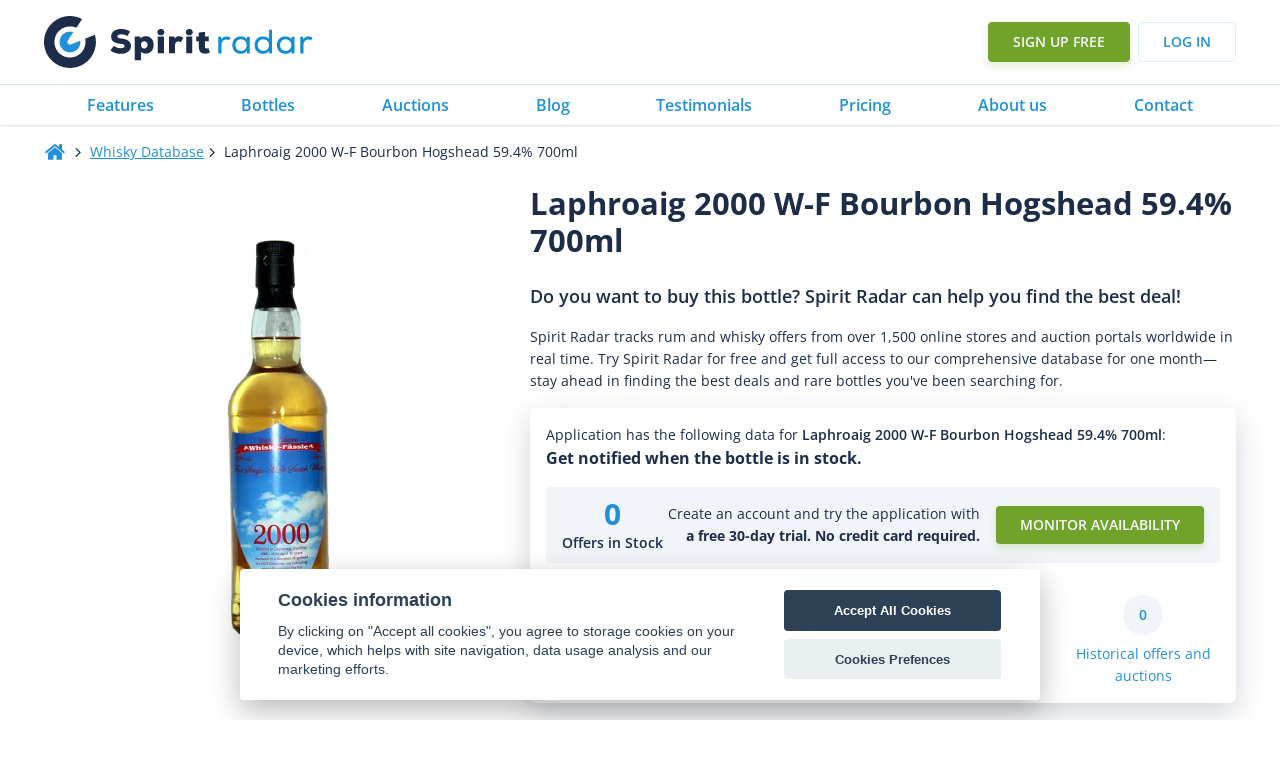

--- FILE ---
content_type: text/html
request_url: https://www.spiritradar.com/whisky-db/laphroaig-2000-w-f-bourbon-hogshead-59.4-percent-700ml/
body_size: 68059
content:
<!DOCTYPE html>
<html lang="en-US" >
<head>
<meta charset="UTF-8">
<meta name="viewport" content="width=device-width, initial-scale=1.0">
<!-- WP_HEAD() START -->
<title>Laphroaig 2000 W-F Bourbon Hogshead 59.4% 700ml - Spirit Radar</title>
<link rel="preload" as="style" href="https://fonts.googleapis.com/css?family=Open+Sans:100,200,300,400,500,600,700,800,900|Open+Sans:100,200,300,400,500,600,700,800,900" >
<style id="" media="all">/* cyrillic-ext */
@font-face {
  font-family: 'Open Sans';
  font-style: normal;
  font-weight: 300;
  font-stretch: 100%;
  font-display: swap;
  src: url(/fonts.gstatic.com/s/opensans/v44/memvYaGs126MiZpBA-UvWbX2vVnXBbObj2OVTSKmu1aB.woff2) format('woff2');
  unicode-range: U+0460-052F, U+1C80-1C8A, U+20B4, U+2DE0-2DFF, U+A640-A69F, U+FE2E-FE2F;
}
/* cyrillic */
@font-face {
  font-family: 'Open Sans';
  font-style: normal;
  font-weight: 300;
  font-stretch: 100%;
  font-display: swap;
  src: url(/fonts.gstatic.com/s/opensans/v44/memvYaGs126MiZpBA-UvWbX2vVnXBbObj2OVTSumu1aB.woff2) format('woff2');
  unicode-range: U+0301, U+0400-045F, U+0490-0491, U+04B0-04B1, U+2116;
}
/* greek-ext */
@font-face {
  font-family: 'Open Sans';
  font-style: normal;
  font-weight: 300;
  font-stretch: 100%;
  font-display: swap;
  src: url(/fonts.gstatic.com/s/opensans/v44/memvYaGs126MiZpBA-UvWbX2vVnXBbObj2OVTSOmu1aB.woff2) format('woff2');
  unicode-range: U+1F00-1FFF;
}
/* greek */
@font-face {
  font-family: 'Open Sans';
  font-style: normal;
  font-weight: 300;
  font-stretch: 100%;
  font-display: swap;
  src: url(/fonts.gstatic.com/s/opensans/v44/memvYaGs126MiZpBA-UvWbX2vVnXBbObj2OVTSymu1aB.woff2) format('woff2');
  unicode-range: U+0370-0377, U+037A-037F, U+0384-038A, U+038C, U+038E-03A1, U+03A3-03FF;
}
/* hebrew */
@font-face {
  font-family: 'Open Sans';
  font-style: normal;
  font-weight: 300;
  font-stretch: 100%;
  font-display: swap;
  src: url(/fonts.gstatic.com/s/opensans/v44/memvYaGs126MiZpBA-UvWbX2vVnXBbObj2OVTS2mu1aB.woff2) format('woff2');
  unicode-range: U+0307-0308, U+0590-05FF, U+200C-2010, U+20AA, U+25CC, U+FB1D-FB4F;
}
/* math */
@font-face {
  font-family: 'Open Sans';
  font-style: normal;
  font-weight: 300;
  font-stretch: 100%;
  font-display: swap;
  src: url(/fonts.gstatic.com/s/opensans/v44/memvYaGs126MiZpBA-UvWbX2vVnXBbObj2OVTVOmu1aB.woff2) format('woff2');
  unicode-range: U+0302-0303, U+0305, U+0307-0308, U+0310, U+0312, U+0315, U+031A, U+0326-0327, U+032C, U+032F-0330, U+0332-0333, U+0338, U+033A, U+0346, U+034D, U+0391-03A1, U+03A3-03A9, U+03B1-03C9, U+03D1, U+03D5-03D6, U+03F0-03F1, U+03F4-03F5, U+2016-2017, U+2034-2038, U+203C, U+2040, U+2043, U+2047, U+2050, U+2057, U+205F, U+2070-2071, U+2074-208E, U+2090-209C, U+20D0-20DC, U+20E1, U+20E5-20EF, U+2100-2112, U+2114-2115, U+2117-2121, U+2123-214F, U+2190, U+2192, U+2194-21AE, U+21B0-21E5, U+21F1-21F2, U+21F4-2211, U+2213-2214, U+2216-22FF, U+2308-230B, U+2310, U+2319, U+231C-2321, U+2336-237A, U+237C, U+2395, U+239B-23B7, U+23D0, U+23DC-23E1, U+2474-2475, U+25AF, U+25B3, U+25B7, U+25BD, U+25C1, U+25CA, U+25CC, U+25FB, U+266D-266F, U+27C0-27FF, U+2900-2AFF, U+2B0E-2B11, U+2B30-2B4C, U+2BFE, U+3030, U+FF5B, U+FF5D, U+1D400-1D7FF, U+1EE00-1EEFF;
}
/* symbols */
@font-face {
  font-family: 'Open Sans';
  font-style: normal;
  font-weight: 300;
  font-stretch: 100%;
  font-display: swap;
  src: url(/fonts.gstatic.com/s/opensans/v44/memvYaGs126MiZpBA-UvWbX2vVnXBbObj2OVTUGmu1aB.woff2) format('woff2');
  unicode-range: U+0001-000C, U+000E-001F, U+007F-009F, U+20DD-20E0, U+20E2-20E4, U+2150-218F, U+2190, U+2192, U+2194-2199, U+21AF, U+21E6-21F0, U+21F3, U+2218-2219, U+2299, U+22C4-22C6, U+2300-243F, U+2440-244A, U+2460-24FF, U+25A0-27BF, U+2800-28FF, U+2921-2922, U+2981, U+29BF, U+29EB, U+2B00-2BFF, U+4DC0-4DFF, U+FFF9-FFFB, U+10140-1018E, U+10190-1019C, U+101A0, U+101D0-101FD, U+102E0-102FB, U+10E60-10E7E, U+1D2C0-1D2D3, U+1D2E0-1D37F, U+1F000-1F0FF, U+1F100-1F1AD, U+1F1E6-1F1FF, U+1F30D-1F30F, U+1F315, U+1F31C, U+1F31E, U+1F320-1F32C, U+1F336, U+1F378, U+1F37D, U+1F382, U+1F393-1F39F, U+1F3A7-1F3A8, U+1F3AC-1F3AF, U+1F3C2, U+1F3C4-1F3C6, U+1F3CA-1F3CE, U+1F3D4-1F3E0, U+1F3ED, U+1F3F1-1F3F3, U+1F3F5-1F3F7, U+1F408, U+1F415, U+1F41F, U+1F426, U+1F43F, U+1F441-1F442, U+1F444, U+1F446-1F449, U+1F44C-1F44E, U+1F453, U+1F46A, U+1F47D, U+1F4A3, U+1F4B0, U+1F4B3, U+1F4B9, U+1F4BB, U+1F4BF, U+1F4C8-1F4CB, U+1F4D6, U+1F4DA, U+1F4DF, U+1F4E3-1F4E6, U+1F4EA-1F4ED, U+1F4F7, U+1F4F9-1F4FB, U+1F4FD-1F4FE, U+1F503, U+1F507-1F50B, U+1F50D, U+1F512-1F513, U+1F53E-1F54A, U+1F54F-1F5FA, U+1F610, U+1F650-1F67F, U+1F687, U+1F68D, U+1F691, U+1F694, U+1F698, U+1F6AD, U+1F6B2, U+1F6B9-1F6BA, U+1F6BC, U+1F6C6-1F6CF, U+1F6D3-1F6D7, U+1F6E0-1F6EA, U+1F6F0-1F6F3, U+1F6F7-1F6FC, U+1F700-1F7FF, U+1F800-1F80B, U+1F810-1F847, U+1F850-1F859, U+1F860-1F887, U+1F890-1F8AD, U+1F8B0-1F8BB, U+1F8C0-1F8C1, U+1F900-1F90B, U+1F93B, U+1F946, U+1F984, U+1F996, U+1F9E9, U+1FA00-1FA6F, U+1FA70-1FA7C, U+1FA80-1FA89, U+1FA8F-1FAC6, U+1FACE-1FADC, U+1FADF-1FAE9, U+1FAF0-1FAF8, U+1FB00-1FBFF;
}
/* vietnamese */
@font-face {
  font-family: 'Open Sans';
  font-style: normal;
  font-weight: 300;
  font-stretch: 100%;
  font-display: swap;
  src: url(/fonts.gstatic.com/s/opensans/v44/memvYaGs126MiZpBA-UvWbX2vVnXBbObj2OVTSCmu1aB.woff2) format('woff2');
  unicode-range: U+0102-0103, U+0110-0111, U+0128-0129, U+0168-0169, U+01A0-01A1, U+01AF-01B0, U+0300-0301, U+0303-0304, U+0308-0309, U+0323, U+0329, U+1EA0-1EF9, U+20AB;
}
/* latin-ext */
@font-face {
  font-family: 'Open Sans';
  font-style: normal;
  font-weight: 300;
  font-stretch: 100%;
  font-display: swap;
  src: url(/fonts.gstatic.com/s/opensans/v44/memvYaGs126MiZpBA-UvWbX2vVnXBbObj2OVTSGmu1aB.woff2) format('woff2');
  unicode-range: U+0100-02BA, U+02BD-02C5, U+02C7-02CC, U+02CE-02D7, U+02DD-02FF, U+0304, U+0308, U+0329, U+1D00-1DBF, U+1E00-1E9F, U+1EF2-1EFF, U+2020, U+20A0-20AB, U+20AD-20C0, U+2113, U+2C60-2C7F, U+A720-A7FF;
}
/* latin */
@font-face {
  font-family: 'Open Sans';
  font-style: normal;
  font-weight: 300;
  font-stretch: 100%;
  font-display: swap;
  src: url(/fonts.gstatic.com/s/opensans/v44/memvYaGs126MiZpBA-UvWbX2vVnXBbObj2OVTS-muw.woff2) format('woff2');
  unicode-range: U+0000-00FF, U+0131, U+0152-0153, U+02BB-02BC, U+02C6, U+02DA, U+02DC, U+0304, U+0308, U+0329, U+2000-206F, U+20AC, U+2122, U+2191, U+2193, U+2212, U+2215, U+FEFF, U+FFFD;
}
/* cyrillic-ext */
@font-face {
  font-family: 'Open Sans';
  font-style: normal;
  font-weight: 400;
  font-stretch: 100%;
  font-display: swap;
  src: url(/fonts.gstatic.com/s/opensans/v44/memvYaGs126MiZpBA-UvWbX2vVnXBbObj2OVTSKmu1aB.woff2) format('woff2');
  unicode-range: U+0460-052F, U+1C80-1C8A, U+20B4, U+2DE0-2DFF, U+A640-A69F, U+FE2E-FE2F;
}
/* cyrillic */
@font-face {
  font-family: 'Open Sans';
  font-style: normal;
  font-weight: 400;
  font-stretch: 100%;
  font-display: swap;
  src: url(/fonts.gstatic.com/s/opensans/v44/memvYaGs126MiZpBA-UvWbX2vVnXBbObj2OVTSumu1aB.woff2) format('woff2');
  unicode-range: U+0301, U+0400-045F, U+0490-0491, U+04B0-04B1, U+2116;
}
/* greek-ext */
@font-face {
  font-family: 'Open Sans';
  font-style: normal;
  font-weight: 400;
  font-stretch: 100%;
  font-display: swap;
  src: url(/fonts.gstatic.com/s/opensans/v44/memvYaGs126MiZpBA-UvWbX2vVnXBbObj2OVTSOmu1aB.woff2) format('woff2');
  unicode-range: U+1F00-1FFF;
}
/* greek */
@font-face {
  font-family: 'Open Sans';
  font-style: normal;
  font-weight: 400;
  font-stretch: 100%;
  font-display: swap;
  src: url(/fonts.gstatic.com/s/opensans/v44/memvYaGs126MiZpBA-UvWbX2vVnXBbObj2OVTSymu1aB.woff2) format('woff2');
  unicode-range: U+0370-0377, U+037A-037F, U+0384-038A, U+038C, U+038E-03A1, U+03A3-03FF;
}
/* hebrew */
@font-face {
  font-family: 'Open Sans';
  font-style: normal;
  font-weight: 400;
  font-stretch: 100%;
  font-display: swap;
  src: url(/fonts.gstatic.com/s/opensans/v44/memvYaGs126MiZpBA-UvWbX2vVnXBbObj2OVTS2mu1aB.woff2) format('woff2');
  unicode-range: U+0307-0308, U+0590-05FF, U+200C-2010, U+20AA, U+25CC, U+FB1D-FB4F;
}
/* math */
@font-face {
  font-family: 'Open Sans';
  font-style: normal;
  font-weight: 400;
  font-stretch: 100%;
  font-display: swap;
  src: url(/fonts.gstatic.com/s/opensans/v44/memvYaGs126MiZpBA-UvWbX2vVnXBbObj2OVTVOmu1aB.woff2) format('woff2');
  unicode-range: U+0302-0303, U+0305, U+0307-0308, U+0310, U+0312, U+0315, U+031A, U+0326-0327, U+032C, U+032F-0330, U+0332-0333, U+0338, U+033A, U+0346, U+034D, U+0391-03A1, U+03A3-03A9, U+03B1-03C9, U+03D1, U+03D5-03D6, U+03F0-03F1, U+03F4-03F5, U+2016-2017, U+2034-2038, U+203C, U+2040, U+2043, U+2047, U+2050, U+2057, U+205F, U+2070-2071, U+2074-208E, U+2090-209C, U+20D0-20DC, U+20E1, U+20E5-20EF, U+2100-2112, U+2114-2115, U+2117-2121, U+2123-214F, U+2190, U+2192, U+2194-21AE, U+21B0-21E5, U+21F1-21F2, U+21F4-2211, U+2213-2214, U+2216-22FF, U+2308-230B, U+2310, U+2319, U+231C-2321, U+2336-237A, U+237C, U+2395, U+239B-23B7, U+23D0, U+23DC-23E1, U+2474-2475, U+25AF, U+25B3, U+25B7, U+25BD, U+25C1, U+25CA, U+25CC, U+25FB, U+266D-266F, U+27C0-27FF, U+2900-2AFF, U+2B0E-2B11, U+2B30-2B4C, U+2BFE, U+3030, U+FF5B, U+FF5D, U+1D400-1D7FF, U+1EE00-1EEFF;
}
/* symbols */
@font-face {
  font-family: 'Open Sans';
  font-style: normal;
  font-weight: 400;
  font-stretch: 100%;
  font-display: swap;
  src: url(/fonts.gstatic.com/s/opensans/v44/memvYaGs126MiZpBA-UvWbX2vVnXBbObj2OVTUGmu1aB.woff2) format('woff2');
  unicode-range: U+0001-000C, U+000E-001F, U+007F-009F, U+20DD-20E0, U+20E2-20E4, U+2150-218F, U+2190, U+2192, U+2194-2199, U+21AF, U+21E6-21F0, U+21F3, U+2218-2219, U+2299, U+22C4-22C6, U+2300-243F, U+2440-244A, U+2460-24FF, U+25A0-27BF, U+2800-28FF, U+2921-2922, U+2981, U+29BF, U+29EB, U+2B00-2BFF, U+4DC0-4DFF, U+FFF9-FFFB, U+10140-1018E, U+10190-1019C, U+101A0, U+101D0-101FD, U+102E0-102FB, U+10E60-10E7E, U+1D2C0-1D2D3, U+1D2E0-1D37F, U+1F000-1F0FF, U+1F100-1F1AD, U+1F1E6-1F1FF, U+1F30D-1F30F, U+1F315, U+1F31C, U+1F31E, U+1F320-1F32C, U+1F336, U+1F378, U+1F37D, U+1F382, U+1F393-1F39F, U+1F3A7-1F3A8, U+1F3AC-1F3AF, U+1F3C2, U+1F3C4-1F3C6, U+1F3CA-1F3CE, U+1F3D4-1F3E0, U+1F3ED, U+1F3F1-1F3F3, U+1F3F5-1F3F7, U+1F408, U+1F415, U+1F41F, U+1F426, U+1F43F, U+1F441-1F442, U+1F444, U+1F446-1F449, U+1F44C-1F44E, U+1F453, U+1F46A, U+1F47D, U+1F4A3, U+1F4B0, U+1F4B3, U+1F4B9, U+1F4BB, U+1F4BF, U+1F4C8-1F4CB, U+1F4D6, U+1F4DA, U+1F4DF, U+1F4E3-1F4E6, U+1F4EA-1F4ED, U+1F4F7, U+1F4F9-1F4FB, U+1F4FD-1F4FE, U+1F503, U+1F507-1F50B, U+1F50D, U+1F512-1F513, U+1F53E-1F54A, U+1F54F-1F5FA, U+1F610, U+1F650-1F67F, U+1F687, U+1F68D, U+1F691, U+1F694, U+1F698, U+1F6AD, U+1F6B2, U+1F6B9-1F6BA, U+1F6BC, U+1F6C6-1F6CF, U+1F6D3-1F6D7, U+1F6E0-1F6EA, U+1F6F0-1F6F3, U+1F6F7-1F6FC, U+1F700-1F7FF, U+1F800-1F80B, U+1F810-1F847, U+1F850-1F859, U+1F860-1F887, U+1F890-1F8AD, U+1F8B0-1F8BB, U+1F8C0-1F8C1, U+1F900-1F90B, U+1F93B, U+1F946, U+1F984, U+1F996, U+1F9E9, U+1FA00-1FA6F, U+1FA70-1FA7C, U+1FA80-1FA89, U+1FA8F-1FAC6, U+1FACE-1FADC, U+1FADF-1FAE9, U+1FAF0-1FAF8, U+1FB00-1FBFF;
}
/* vietnamese */
@font-face {
  font-family: 'Open Sans';
  font-style: normal;
  font-weight: 400;
  font-stretch: 100%;
  font-display: swap;
  src: url(/fonts.gstatic.com/s/opensans/v44/memvYaGs126MiZpBA-UvWbX2vVnXBbObj2OVTSCmu1aB.woff2) format('woff2');
  unicode-range: U+0102-0103, U+0110-0111, U+0128-0129, U+0168-0169, U+01A0-01A1, U+01AF-01B0, U+0300-0301, U+0303-0304, U+0308-0309, U+0323, U+0329, U+1EA0-1EF9, U+20AB;
}
/* latin-ext */
@font-face {
  font-family: 'Open Sans';
  font-style: normal;
  font-weight: 400;
  font-stretch: 100%;
  font-display: swap;
  src: url(/fonts.gstatic.com/s/opensans/v44/memvYaGs126MiZpBA-UvWbX2vVnXBbObj2OVTSGmu1aB.woff2) format('woff2');
  unicode-range: U+0100-02BA, U+02BD-02C5, U+02C7-02CC, U+02CE-02D7, U+02DD-02FF, U+0304, U+0308, U+0329, U+1D00-1DBF, U+1E00-1E9F, U+1EF2-1EFF, U+2020, U+20A0-20AB, U+20AD-20C0, U+2113, U+2C60-2C7F, U+A720-A7FF;
}
/* latin */
@font-face {
  font-family: 'Open Sans';
  font-style: normal;
  font-weight: 400;
  font-stretch: 100%;
  font-display: swap;
  src: url(/fonts.gstatic.com/s/opensans/v44/memvYaGs126MiZpBA-UvWbX2vVnXBbObj2OVTS-muw.woff2) format('woff2');
  unicode-range: U+0000-00FF, U+0131, U+0152-0153, U+02BB-02BC, U+02C6, U+02DA, U+02DC, U+0304, U+0308, U+0329, U+2000-206F, U+20AC, U+2122, U+2191, U+2193, U+2212, U+2215, U+FEFF, U+FFFD;
}
/* cyrillic-ext */
@font-face {
  font-family: 'Open Sans';
  font-style: normal;
  font-weight: 500;
  font-stretch: 100%;
  font-display: swap;
  src: url(/fonts.gstatic.com/s/opensans/v44/memvYaGs126MiZpBA-UvWbX2vVnXBbObj2OVTSKmu1aB.woff2) format('woff2');
  unicode-range: U+0460-052F, U+1C80-1C8A, U+20B4, U+2DE0-2DFF, U+A640-A69F, U+FE2E-FE2F;
}
/* cyrillic */
@font-face {
  font-family: 'Open Sans';
  font-style: normal;
  font-weight: 500;
  font-stretch: 100%;
  font-display: swap;
  src: url(/fonts.gstatic.com/s/opensans/v44/memvYaGs126MiZpBA-UvWbX2vVnXBbObj2OVTSumu1aB.woff2) format('woff2');
  unicode-range: U+0301, U+0400-045F, U+0490-0491, U+04B0-04B1, U+2116;
}
/* greek-ext */
@font-face {
  font-family: 'Open Sans';
  font-style: normal;
  font-weight: 500;
  font-stretch: 100%;
  font-display: swap;
  src: url(/fonts.gstatic.com/s/opensans/v44/memvYaGs126MiZpBA-UvWbX2vVnXBbObj2OVTSOmu1aB.woff2) format('woff2');
  unicode-range: U+1F00-1FFF;
}
/* greek */
@font-face {
  font-family: 'Open Sans';
  font-style: normal;
  font-weight: 500;
  font-stretch: 100%;
  font-display: swap;
  src: url(/fonts.gstatic.com/s/opensans/v44/memvYaGs126MiZpBA-UvWbX2vVnXBbObj2OVTSymu1aB.woff2) format('woff2');
  unicode-range: U+0370-0377, U+037A-037F, U+0384-038A, U+038C, U+038E-03A1, U+03A3-03FF;
}
/* hebrew */
@font-face {
  font-family: 'Open Sans';
  font-style: normal;
  font-weight: 500;
  font-stretch: 100%;
  font-display: swap;
  src: url(/fonts.gstatic.com/s/opensans/v44/memvYaGs126MiZpBA-UvWbX2vVnXBbObj2OVTS2mu1aB.woff2) format('woff2');
  unicode-range: U+0307-0308, U+0590-05FF, U+200C-2010, U+20AA, U+25CC, U+FB1D-FB4F;
}
/* math */
@font-face {
  font-family: 'Open Sans';
  font-style: normal;
  font-weight: 500;
  font-stretch: 100%;
  font-display: swap;
  src: url(/fonts.gstatic.com/s/opensans/v44/memvYaGs126MiZpBA-UvWbX2vVnXBbObj2OVTVOmu1aB.woff2) format('woff2');
  unicode-range: U+0302-0303, U+0305, U+0307-0308, U+0310, U+0312, U+0315, U+031A, U+0326-0327, U+032C, U+032F-0330, U+0332-0333, U+0338, U+033A, U+0346, U+034D, U+0391-03A1, U+03A3-03A9, U+03B1-03C9, U+03D1, U+03D5-03D6, U+03F0-03F1, U+03F4-03F5, U+2016-2017, U+2034-2038, U+203C, U+2040, U+2043, U+2047, U+2050, U+2057, U+205F, U+2070-2071, U+2074-208E, U+2090-209C, U+20D0-20DC, U+20E1, U+20E5-20EF, U+2100-2112, U+2114-2115, U+2117-2121, U+2123-214F, U+2190, U+2192, U+2194-21AE, U+21B0-21E5, U+21F1-21F2, U+21F4-2211, U+2213-2214, U+2216-22FF, U+2308-230B, U+2310, U+2319, U+231C-2321, U+2336-237A, U+237C, U+2395, U+239B-23B7, U+23D0, U+23DC-23E1, U+2474-2475, U+25AF, U+25B3, U+25B7, U+25BD, U+25C1, U+25CA, U+25CC, U+25FB, U+266D-266F, U+27C0-27FF, U+2900-2AFF, U+2B0E-2B11, U+2B30-2B4C, U+2BFE, U+3030, U+FF5B, U+FF5D, U+1D400-1D7FF, U+1EE00-1EEFF;
}
/* symbols */
@font-face {
  font-family: 'Open Sans';
  font-style: normal;
  font-weight: 500;
  font-stretch: 100%;
  font-display: swap;
  src: url(/fonts.gstatic.com/s/opensans/v44/memvYaGs126MiZpBA-UvWbX2vVnXBbObj2OVTUGmu1aB.woff2) format('woff2');
  unicode-range: U+0001-000C, U+000E-001F, U+007F-009F, U+20DD-20E0, U+20E2-20E4, U+2150-218F, U+2190, U+2192, U+2194-2199, U+21AF, U+21E6-21F0, U+21F3, U+2218-2219, U+2299, U+22C4-22C6, U+2300-243F, U+2440-244A, U+2460-24FF, U+25A0-27BF, U+2800-28FF, U+2921-2922, U+2981, U+29BF, U+29EB, U+2B00-2BFF, U+4DC0-4DFF, U+FFF9-FFFB, U+10140-1018E, U+10190-1019C, U+101A0, U+101D0-101FD, U+102E0-102FB, U+10E60-10E7E, U+1D2C0-1D2D3, U+1D2E0-1D37F, U+1F000-1F0FF, U+1F100-1F1AD, U+1F1E6-1F1FF, U+1F30D-1F30F, U+1F315, U+1F31C, U+1F31E, U+1F320-1F32C, U+1F336, U+1F378, U+1F37D, U+1F382, U+1F393-1F39F, U+1F3A7-1F3A8, U+1F3AC-1F3AF, U+1F3C2, U+1F3C4-1F3C6, U+1F3CA-1F3CE, U+1F3D4-1F3E0, U+1F3ED, U+1F3F1-1F3F3, U+1F3F5-1F3F7, U+1F408, U+1F415, U+1F41F, U+1F426, U+1F43F, U+1F441-1F442, U+1F444, U+1F446-1F449, U+1F44C-1F44E, U+1F453, U+1F46A, U+1F47D, U+1F4A3, U+1F4B0, U+1F4B3, U+1F4B9, U+1F4BB, U+1F4BF, U+1F4C8-1F4CB, U+1F4D6, U+1F4DA, U+1F4DF, U+1F4E3-1F4E6, U+1F4EA-1F4ED, U+1F4F7, U+1F4F9-1F4FB, U+1F4FD-1F4FE, U+1F503, U+1F507-1F50B, U+1F50D, U+1F512-1F513, U+1F53E-1F54A, U+1F54F-1F5FA, U+1F610, U+1F650-1F67F, U+1F687, U+1F68D, U+1F691, U+1F694, U+1F698, U+1F6AD, U+1F6B2, U+1F6B9-1F6BA, U+1F6BC, U+1F6C6-1F6CF, U+1F6D3-1F6D7, U+1F6E0-1F6EA, U+1F6F0-1F6F3, U+1F6F7-1F6FC, U+1F700-1F7FF, U+1F800-1F80B, U+1F810-1F847, U+1F850-1F859, U+1F860-1F887, U+1F890-1F8AD, U+1F8B0-1F8BB, U+1F8C0-1F8C1, U+1F900-1F90B, U+1F93B, U+1F946, U+1F984, U+1F996, U+1F9E9, U+1FA00-1FA6F, U+1FA70-1FA7C, U+1FA80-1FA89, U+1FA8F-1FAC6, U+1FACE-1FADC, U+1FADF-1FAE9, U+1FAF0-1FAF8, U+1FB00-1FBFF;
}
/* vietnamese */
@font-face {
  font-family: 'Open Sans';
  font-style: normal;
  font-weight: 500;
  font-stretch: 100%;
  font-display: swap;
  src: url(/fonts.gstatic.com/s/opensans/v44/memvYaGs126MiZpBA-UvWbX2vVnXBbObj2OVTSCmu1aB.woff2) format('woff2');
  unicode-range: U+0102-0103, U+0110-0111, U+0128-0129, U+0168-0169, U+01A0-01A1, U+01AF-01B0, U+0300-0301, U+0303-0304, U+0308-0309, U+0323, U+0329, U+1EA0-1EF9, U+20AB;
}
/* latin-ext */
@font-face {
  font-family: 'Open Sans';
  font-style: normal;
  font-weight: 500;
  font-stretch: 100%;
  font-display: swap;
  src: url(/fonts.gstatic.com/s/opensans/v44/memvYaGs126MiZpBA-UvWbX2vVnXBbObj2OVTSGmu1aB.woff2) format('woff2');
  unicode-range: U+0100-02BA, U+02BD-02C5, U+02C7-02CC, U+02CE-02D7, U+02DD-02FF, U+0304, U+0308, U+0329, U+1D00-1DBF, U+1E00-1E9F, U+1EF2-1EFF, U+2020, U+20A0-20AB, U+20AD-20C0, U+2113, U+2C60-2C7F, U+A720-A7FF;
}
/* latin */
@font-face {
  font-family: 'Open Sans';
  font-style: normal;
  font-weight: 500;
  font-stretch: 100%;
  font-display: swap;
  src: url(/fonts.gstatic.com/s/opensans/v44/memvYaGs126MiZpBA-UvWbX2vVnXBbObj2OVTS-muw.woff2) format('woff2');
  unicode-range: U+0000-00FF, U+0131, U+0152-0153, U+02BB-02BC, U+02C6, U+02DA, U+02DC, U+0304, U+0308, U+0329, U+2000-206F, U+20AC, U+2122, U+2191, U+2193, U+2212, U+2215, U+FEFF, U+FFFD;
}
/* cyrillic-ext */
@font-face {
  font-family: 'Open Sans';
  font-style: normal;
  font-weight: 600;
  font-stretch: 100%;
  font-display: swap;
  src: url(/fonts.gstatic.com/s/opensans/v44/memvYaGs126MiZpBA-UvWbX2vVnXBbObj2OVTSKmu1aB.woff2) format('woff2');
  unicode-range: U+0460-052F, U+1C80-1C8A, U+20B4, U+2DE0-2DFF, U+A640-A69F, U+FE2E-FE2F;
}
/* cyrillic */
@font-face {
  font-family: 'Open Sans';
  font-style: normal;
  font-weight: 600;
  font-stretch: 100%;
  font-display: swap;
  src: url(/fonts.gstatic.com/s/opensans/v44/memvYaGs126MiZpBA-UvWbX2vVnXBbObj2OVTSumu1aB.woff2) format('woff2');
  unicode-range: U+0301, U+0400-045F, U+0490-0491, U+04B0-04B1, U+2116;
}
/* greek-ext */
@font-face {
  font-family: 'Open Sans';
  font-style: normal;
  font-weight: 600;
  font-stretch: 100%;
  font-display: swap;
  src: url(/fonts.gstatic.com/s/opensans/v44/memvYaGs126MiZpBA-UvWbX2vVnXBbObj2OVTSOmu1aB.woff2) format('woff2');
  unicode-range: U+1F00-1FFF;
}
/* greek */
@font-face {
  font-family: 'Open Sans';
  font-style: normal;
  font-weight: 600;
  font-stretch: 100%;
  font-display: swap;
  src: url(/fonts.gstatic.com/s/opensans/v44/memvYaGs126MiZpBA-UvWbX2vVnXBbObj2OVTSymu1aB.woff2) format('woff2');
  unicode-range: U+0370-0377, U+037A-037F, U+0384-038A, U+038C, U+038E-03A1, U+03A3-03FF;
}
/* hebrew */
@font-face {
  font-family: 'Open Sans';
  font-style: normal;
  font-weight: 600;
  font-stretch: 100%;
  font-display: swap;
  src: url(/fonts.gstatic.com/s/opensans/v44/memvYaGs126MiZpBA-UvWbX2vVnXBbObj2OVTS2mu1aB.woff2) format('woff2');
  unicode-range: U+0307-0308, U+0590-05FF, U+200C-2010, U+20AA, U+25CC, U+FB1D-FB4F;
}
/* math */
@font-face {
  font-family: 'Open Sans';
  font-style: normal;
  font-weight: 600;
  font-stretch: 100%;
  font-display: swap;
  src: url(/fonts.gstatic.com/s/opensans/v44/memvYaGs126MiZpBA-UvWbX2vVnXBbObj2OVTVOmu1aB.woff2) format('woff2');
  unicode-range: U+0302-0303, U+0305, U+0307-0308, U+0310, U+0312, U+0315, U+031A, U+0326-0327, U+032C, U+032F-0330, U+0332-0333, U+0338, U+033A, U+0346, U+034D, U+0391-03A1, U+03A3-03A9, U+03B1-03C9, U+03D1, U+03D5-03D6, U+03F0-03F1, U+03F4-03F5, U+2016-2017, U+2034-2038, U+203C, U+2040, U+2043, U+2047, U+2050, U+2057, U+205F, U+2070-2071, U+2074-208E, U+2090-209C, U+20D0-20DC, U+20E1, U+20E5-20EF, U+2100-2112, U+2114-2115, U+2117-2121, U+2123-214F, U+2190, U+2192, U+2194-21AE, U+21B0-21E5, U+21F1-21F2, U+21F4-2211, U+2213-2214, U+2216-22FF, U+2308-230B, U+2310, U+2319, U+231C-2321, U+2336-237A, U+237C, U+2395, U+239B-23B7, U+23D0, U+23DC-23E1, U+2474-2475, U+25AF, U+25B3, U+25B7, U+25BD, U+25C1, U+25CA, U+25CC, U+25FB, U+266D-266F, U+27C0-27FF, U+2900-2AFF, U+2B0E-2B11, U+2B30-2B4C, U+2BFE, U+3030, U+FF5B, U+FF5D, U+1D400-1D7FF, U+1EE00-1EEFF;
}
/* symbols */
@font-face {
  font-family: 'Open Sans';
  font-style: normal;
  font-weight: 600;
  font-stretch: 100%;
  font-display: swap;
  src: url(/fonts.gstatic.com/s/opensans/v44/memvYaGs126MiZpBA-UvWbX2vVnXBbObj2OVTUGmu1aB.woff2) format('woff2');
  unicode-range: U+0001-000C, U+000E-001F, U+007F-009F, U+20DD-20E0, U+20E2-20E4, U+2150-218F, U+2190, U+2192, U+2194-2199, U+21AF, U+21E6-21F0, U+21F3, U+2218-2219, U+2299, U+22C4-22C6, U+2300-243F, U+2440-244A, U+2460-24FF, U+25A0-27BF, U+2800-28FF, U+2921-2922, U+2981, U+29BF, U+29EB, U+2B00-2BFF, U+4DC0-4DFF, U+FFF9-FFFB, U+10140-1018E, U+10190-1019C, U+101A0, U+101D0-101FD, U+102E0-102FB, U+10E60-10E7E, U+1D2C0-1D2D3, U+1D2E0-1D37F, U+1F000-1F0FF, U+1F100-1F1AD, U+1F1E6-1F1FF, U+1F30D-1F30F, U+1F315, U+1F31C, U+1F31E, U+1F320-1F32C, U+1F336, U+1F378, U+1F37D, U+1F382, U+1F393-1F39F, U+1F3A7-1F3A8, U+1F3AC-1F3AF, U+1F3C2, U+1F3C4-1F3C6, U+1F3CA-1F3CE, U+1F3D4-1F3E0, U+1F3ED, U+1F3F1-1F3F3, U+1F3F5-1F3F7, U+1F408, U+1F415, U+1F41F, U+1F426, U+1F43F, U+1F441-1F442, U+1F444, U+1F446-1F449, U+1F44C-1F44E, U+1F453, U+1F46A, U+1F47D, U+1F4A3, U+1F4B0, U+1F4B3, U+1F4B9, U+1F4BB, U+1F4BF, U+1F4C8-1F4CB, U+1F4D6, U+1F4DA, U+1F4DF, U+1F4E3-1F4E6, U+1F4EA-1F4ED, U+1F4F7, U+1F4F9-1F4FB, U+1F4FD-1F4FE, U+1F503, U+1F507-1F50B, U+1F50D, U+1F512-1F513, U+1F53E-1F54A, U+1F54F-1F5FA, U+1F610, U+1F650-1F67F, U+1F687, U+1F68D, U+1F691, U+1F694, U+1F698, U+1F6AD, U+1F6B2, U+1F6B9-1F6BA, U+1F6BC, U+1F6C6-1F6CF, U+1F6D3-1F6D7, U+1F6E0-1F6EA, U+1F6F0-1F6F3, U+1F6F7-1F6FC, U+1F700-1F7FF, U+1F800-1F80B, U+1F810-1F847, U+1F850-1F859, U+1F860-1F887, U+1F890-1F8AD, U+1F8B0-1F8BB, U+1F8C0-1F8C1, U+1F900-1F90B, U+1F93B, U+1F946, U+1F984, U+1F996, U+1F9E9, U+1FA00-1FA6F, U+1FA70-1FA7C, U+1FA80-1FA89, U+1FA8F-1FAC6, U+1FACE-1FADC, U+1FADF-1FAE9, U+1FAF0-1FAF8, U+1FB00-1FBFF;
}
/* vietnamese */
@font-face {
  font-family: 'Open Sans';
  font-style: normal;
  font-weight: 600;
  font-stretch: 100%;
  font-display: swap;
  src: url(/fonts.gstatic.com/s/opensans/v44/memvYaGs126MiZpBA-UvWbX2vVnXBbObj2OVTSCmu1aB.woff2) format('woff2');
  unicode-range: U+0102-0103, U+0110-0111, U+0128-0129, U+0168-0169, U+01A0-01A1, U+01AF-01B0, U+0300-0301, U+0303-0304, U+0308-0309, U+0323, U+0329, U+1EA0-1EF9, U+20AB;
}
/* latin-ext */
@font-face {
  font-family: 'Open Sans';
  font-style: normal;
  font-weight: 600;
  font-stretch: 100%;
  font-display: swap;
  src: url(/fonts.gstatic.com/s/opensans/v44/memvYaGs126MiZpBA-UvWbX2vVnXBbObj2OVTSGmu1aB.woff2) format('woff2');
  unicode-range: U+0100-02BA, U+02BD-02C5, U+02C7-02CC, U+02CE-02D7, U+02DD-02FF, U+0304, U+0308, U+0329, U+1D00-1DBF, U+1E00-1E9F, U+1EF2-1EFF, U+2020, U+20A0-20AB, U+20AD-20C0, U+2113, U+2C60-2C7F, U+A720-A7FF;
}
/* latin */
@font-face {
  font-family: 'Open Sans';
  font-style: normal;
  font-weight: 600;
  font-stretch: 100%;
  font-display: swap;
  src: url(/fonts.gstatic.com/s/opensans/v44/memvYaGs126MiZpBA-UvWbX2vVnXBbObj2OVTS-muw.woff2) format('woff2');
  unicode-range: U+0000-00FF, U+0131, U+0152-0153, U+02BB-02BC, U+02C6, U+02DA, U+02DC, U+0304, U+0308, U+0329, U+2000-206F, U+20AC, U+2122, U+2191, U+2193, U+2212, U+2215, U+FEFF, U+FFFD;
}
/* cyrillic-ext */
@font-face {
  font-family: 'Open Sans';
  font-style: normal;
  font-weight: 700;
  font-stretch: 100%;
  font-display: swap;
  src: url(/fonts.gstatic.com/s/opensans/v44/memvYaGs126MiZpBA-UvWbX2vVnXBbObj2OVTSKmu1aB.woff2) format('woff2');
  unicode-range: U+0460-052F, U+1C80-1C8A, U+20B4, U+2DE0-2DFF, U+A640-A69F, U+FE2E-FE2F;
}
/* cyrillic */
@font-face {
  font-family: 'Open Sans';
  font-style: normal;
  font-weight: 700;
  font-stretch: 100%;
  font-display: swap;
  src: url(/fonts.gstatic.com/s/opensans/v44/memvYaGs126MiZpBA-UvWbX2vVnXBbObj2OVTSumu1aB.woff2) format('woff2');
  unicode-range: U+0301, U+0400-045F, U+0490-0491, U+04B0-04B1, U+2116;
}
/* greek-ext */
@font-face {
  font-family: 'Open Sans';
  font-style: normal;
  font-weight: 700;
  font-stretch: 100%;
  font-display: swap;
  src: url(/fonts.gstatic.com/s/opensans/v44/memvYaGs126MiZpBA-UvWbX2vVnXBbObj2OVTSOmu1aB.woff2) format('woff2');
  unicode-range: U+1F00-1FFF;
}
/* greek */
@font-face {
  font-family: 'Open Sans';
  font-style: normal;
  font-weight: 700;
  font-stretch: 100%;
  font-display: swap;
  src: url(/fonts.gstatic.com/s/opensans/v44/memvYaGs126MiZpBA-UvWbX2vVnXBbObj2OVTSymu1aB.woff2) format('woff2');
  unicode-range: U+0370-0377, U+037A-037F, U+0384-038A, U+038C, U+038E-03A1, U+03A3-03FF;
}
/* hebrew */
@font-face {
  font-family: 'Open Sans';
  font-style: normal;
  font-weight: 700;
  font-stretch: 100%;
  font-display: swap;
  src: url(/fonts.gstatic.com/s/opensans/v44/memvYaGs126MiZpBA-UvWbX2vVnXBbObj2OVTS2mu1aB.woff2) format('woff2');
  unicode-range: U+0307-0308, U+0590-05FF, U+200C-2010, U+20AA, U+25CC, U+FB1D-FB4F;
}
/* math */
@font-face {
  font-family: 'Open Sans';
  font-style: normal;
  font-weight: 700;
  font-stretch: 100%;
  font-display: swap;
  src: url(/fonts.gstatic.com/s/opensans/v44/memvYaGs126MiZpBA-UvWbX2vVnXBbObj2OVTVOmu1aB.woff2) format('woff2');
  unicode-range: U+0302-0303, U+0305, U+0307-0308, U+0310, U+0312, U+0315, U+031A, U+0326-0327, U+032C, U+032F-0330, U+0332-0333, U+0338, U+033A, U+0346, U+034D, U+0391-03A1, U+03A3-03A9, U+03B1-03C9, U+03D1, U+03D5-03D6, U+03F0-03F1, U+03F4-03F5, U+2016-2017, U+2034-2038, U+203C, U+2040, U+2043, U+2047, U+2050, U+2057, U+205F, U+2070-2071, U+2074-208E, U+2090-209C, U+20D0-20DC, U+20E1, U+20E5-20EF, U+2100-2112, U+2114-2115, U+2117-2121, U+2123-214F, U+2190, U+2192, U+2194-21AE, U+21B0-21E5, U+21F1-21F2, U+21F4-2211, U+2213-2214, U+2216-22FF, U+2308-230B, U+2310, U+2319, U+231C-2321, U+2336-237A, U+237C, U+2395, U+239B-23B7, U+23D0, U+23DC-23E1, U+2474-2475, U+25AF, U+25B3, U+25B7, U+25BD, U+25C1, U+25CA, U+25CC, U+25FB, U+266D-266F, U+27C0-27FF, U+2900-2AFF, U+2B0E-2B11, U+2B30-2B4C, U+2BFE, U+3030, U+FF5B, U+FF5D, U+1D400-1D7FF, U+1EE00-1EEFF;
}
/* symbols */
@font-face {
  font-family: 'Open Sans';
  font-style: normal;
  font-weight: 700;
  font-stretch: 100%;
  font-display: swap;
  src: url(/fonts.gstatic.com/s/opensans/v44/memvYaGs126MiZpBA-UvWbX2vVnXBbObj2OVTUGmu1aB.woff2) format('woff2');
  unicode-range: U+0001-000C, U+000E-001F, U+007F-009F, U+20DD-20E0, U+20E2-20E4, U+2150-218F, U+2190, U+2192, U+2194-2199, U+21AF, U+21E6-21F0, U+21F3, U+2218-2219, U+2299, U+22C4-22C6, U+2300-243F, U+2440-244A, U+2460-24FF, U+25A0-27BF, U+2800-28FF, U+2921-2922, U+2981, U+29BF, U+29EB, U+2B00-2BFF, U+4DC0-4DFF, U+FFF9-FFFB, U+10140-1018E, U+10190-1019C, U+101A0, U+101D0-101FD, U+102E0-102FB, U+10E60-10E7E, U+1D2C0-1D2D3, U+1D2E0-1D37F, U+1F000-1F0FF, U+1F100-1F1AD, U+1F1E6-1F1FF, U+1F30D-1F30F, U+1F315, U+1F31C, U+1F31E, U+1F320-1F32C, U+1F336, U+1F378, U+1F37D, U+1F382, U+1F393-1F39F, U+1F3A7-1F3A8, U+1F3AC-1F3AF, U+1F3C2, U+1F3C4-1F3C6, U+1F3CA-1F3CE, U+1F3D4-1F3E0, U+1F3ED, U+1F3F1-1F3F3, U+1F3F5-1F3F7, U+1F408, U+1F415, U+1F41F, U+1F426, U+1F43F, U+1F441-1F442, U+1F444, U+1F446-1F449, U+1F44C-1F44E, U+1F453, U+1F46A, U+1F47D, U+1F4A3, U+1F4B0, U+1F4B3, U+1F4B9, U+1F4BB, U+1F4BF, U+1F4C8-1F4CB, U+1F4D6, U+1F4DA, U+1F4DF, U+1F4E3-1F4E6, U+1F4EA-1F4ED, U+1F4F7, U+1F4F9-1F4FB, U+1F4FD-1F4FE, U+1F503, U+1F507-1F50B, U+1F50D, U+1F512-1F513, U+1F53E-1F54A, U+1F54F-1F5FA, U+1F610, U+1F650-1F67F, U+1F687, U+1F68D, U+1F691, U+1F694, U+1F698, U+1F6AD, U+1F6B2, U+1F6B9-1F6BA, U+1F6BC, U+1F6C6-1F6CF, U+1F6D3-1F6D7, U+1F6E0-1F6EA, U+1F6F0-1F6F3, U+1F6F7-1F6FC, U+1F700-1F7FF, U+1F800-1F80B, U+1F810-1F847, U+1F850-1F859, U+1F860-1F887, U+1F890-1F8AD, U+1F8B0-1F8BB, U+1F8C0-1F8C1, U+1F900-1F90B, U+1F93B, U+1F946, U+1F984, U+1F996, U+1F9E9, U+1FA00-1FA6F, U+1FA70-1FA7C, U+1FA80-1FA89, U+1FA8F-1FAC6, U+1FACE-1FADC, U+1FADF-1FAE9, U+1FAF0-1FAF8, U+1FB00-1FBFF;
}
/* vietnamese */
@font-face {
  font-family: 'Open Sans';
  font-style: normal;
  font-weight: 700;
  font-stretch: 100%;
  font-display: swap;
  src: url(/fonts.gstatic.com/s/opensans/v44/memvYaGs126MiZpBA-UvWbX2vVnXBbObj2OVTSCmu1aB.woff2) format('woff2');
  unicode-range: U+0102-0103, U+0110-0111, U+0128-0129, U+0168-0169, U+01A0-01A1, U+01AF-01B0, U+0300-0301, U+0303-0304, U+0308-0309, U+0323, U+0329, U+1EA0-1EF9, U+20AB;
}
/* latin-ext */
@font-face {
  font-family: 'Open Sans';
  font-style: normal;
  font-weight: 700;
  font-stretch: 100%;
  font-display: swap;
  src: url(/fonts.gstatic.com/s/opensans/v44/memvYaGs126MiZpBA-UvWbX2vVnXBbObj2OVTSGmu1aB.woff2) format('woff2');
  unicode-range: U+0100-02BA, U+02BD-02C5, U+02C7-02CC, U+02CE-02D7, U+02DD-02FF, U+0304, U+0308, U+0329, U+1D00-1DBF, U+1E00-1E9F, U+1EF2-1EFF, U+2020, U+20A0-20AB, U+20AD-20C0, U+2113, U+2C60-2C7F, U+A720-A7FF;
}
/* latin */
@font-face {
  font-family: 'Open Sans';
  font-style: normal;
  font-weight: 700;
  font-stretch: 100%;
  font-display: swap;
  src: url(/fonts.gstatic.com/s/opensans/v44/memvYaGs126MiZpBA-UvWbX2vVnXBbObj2OVTS-muw.woff2) format('woff2');
  unicode-range: U+0000-00FF, U+0131, U+0152-0153, U+02BB-02BC, U+02C6, U+02DA, U+02DC, U+0304, U+0308, U+0329, U+2000-206F, U+20AC, U+2122, U+2191, U+2193, U+2212, U+2215, U+FEFF, U+FFFD;
}
/* cyrillic-ext */
@font-face {
  font-family: 'Open Sans';
  font-style: normal;
  font-weight: 800;
  font-stretch: 100%;
  font-display: swap;
  src: url(/fonts.gstatic.com/s/opensans/v44/memvYaGs126MiZpBA-UvWbX2vVnXBbObj2OVTSKmu1aB.woff2) format('woff2');
  unicode-range: U+0460-052F, U+1C80-1C8A, U+20B4, U+2DE0-2DFF, U+A640-A69F, U+FE2E-FE2F;
}
/* cyrillic */
@font-face {
  font-family: 'Open Sans';
  font-style: normal;
  font-weight: 800;
  font-stretch: 100%;
  font-display: swap;
  src: url(/fonts.gstatic.com/s/opensans/v44/memvYaGs126MiZpBA-UvWbX2vVnXBbObj2OVTSumu1aB.woff2) format('woff2');
  unicode-range: U+0301, U+0400-045F, U+0490-0491, U+04B0-04B1, U+2116;
}
/* greek-ext */
@font-face {
  font-family: 'Open Sans';
  font-style: normal;
  font-weight: 800;
  font-stretch: 100%;
  font-display: swap;
  src: url(/fonts.gstatic.com/s/opensans/v44/memvYaGs126MiZpBA-UvWbX2vVnXBbObj2OVTSOmu1aB.woff2) format('woff2');
  unicode-range: U+1F00-1FFF;
}
/* greek */
@font-face {
  font-family: 'Open Sans';
  font-style: normal;
  font-weight: 800;
  font-stretch: 100%;
  font-display: swap;
  src: url(/fonts.gstatic.com/s/opensans/v44/memvYaGs126MiZpBA-UvWbX2vVnXBbObj2OVTSymu1aB.woff2) format('woff2');
  unicode-range: U+0370-0377, U+037A-037F, U+0384-038A, U+038C, U+038E-03A1, U+03A3-03FF;
}
/* hebrew */
@font-face {
  font-family: 'Open Sans';
  font-style: normal;
  font-weight: 800;
  font-stretch: 100%;
  font-display: swap;
  src: url(/fonts.gstatic.com/s/opensans/v44/memvYaGs126MiZpBA-UvWbX2vVnXBbObj2OVTS2mu1aB.woff2) format('woff2');
  unicode-range: U+0307-0308, U+0590-05FF, U+200C-2010, U+20AA, U+25CC, U+FB1D-FB4F;
}
/* math */
@font-face {
  font-family: 'Open Sans';
  font-style: normal;
  font-weight: 800;
  font-stretch: 100%;
  font-display: swap;
  src: url(/fonts.gstatic.com/s/opensans/v44/memvYaGs126MiZpBA-UvWbX2vVnXBbObj2OVTVOmu1aB.woff2) format('woff2');
  unicode-range: U+0302-0303, U+0305, U+0307-0308, U+0310, U+0312, U+0315, U+031A, U+0326-0327, U+032C, U+032F-0330, U+0332-0333, U+0338, U+033A, U+0346, U+034D, U+0391-03A1, U+03A3-03A9, U+03B1-03C9, U+03D1, U+03D5-03D6, U+03F0-03F1, U+03F4-03F5, U+2016-2017, U+2034-2038, U+203C, U+2040, U+2043, U+2047, U+2050, U+2057, U+205F, U+2070-2071, U+2074-208E, U+2090-209C, U+20D0-20DC, U+20E1, U+20E5-20EF, U+2100-2112, U+2114-2115, U+2117-2121, U+2123-214F, U+2190, U+2192, U+2194-21AE, U+21B0-21E5, U+21F1-21F2, U+21F4-2211, U+2213-2214, U+2216-22FF, U+2308-230B, U+2310, U+2319, U+231C-2321, U+2336-237A, U+237C, U+2395, U+239B-23B7, U+23D0, U+23DC-23E1, U+2474-2475, U+25AF, U+25B3, U+25B7, U+25BD, U+25C1, U+25CA, U+25CC, U+25FB, U+266D-266F, U+27C0-27FF, U+2900-2AFF, U+2B0E-2B11, U+2B30-2B4C, U+2BFE, U+3030, U+FF5B, U+FF5D, U+1D400-1D7FF, U+1EE00-1EEFF;
}
/* symbols */
@font-face {
  font-family: 'Open Sans';
  font-style: normal;
  font-weight: 800;
  font-stretch: 100%;
  font-display: swap;
  src: url(/fonts.gstatic.com/s/opensans/v44/memvYaGs126MiZpBA-UvWbX2vVnXBbObj2OVTUGmu1aB.woff2) format('woff2');
  unicode-range: U+0001-000C, U+000E-001F, U+007F-009F, U+20DD-20E0, U+20E2-20E4, U+2150-218F, U+2190, U+2192, U+2194-2199, U+21AF, U+21E6-21F0, U+21F3, U+2218-2219, U+2299, U+22C4-22C6, U+2300-243F, U+2440-244A, U+2460-24FF, U+25A0-27BF, U+2800-28FF, U+2921-2922, U+2981, U+29BF, U+29EB, U+2B00-2BFF, U+4DC0-4DFF, U+FFF9-FFFB, U+10140-1018E, U+10190-1019C, U+101A0, U+101D0-101FD, U+102E0-102FB, U+10E60-10E7E, U+1D2C0-1D2D3, U+1D2E0-1D37F, U+1F000-1F0FF, U+1F100-1F1AD, U+1F1E6-1F1FF, U+1F30D-1F30F, U+1F315, U+1F31C, U+1F31E, U+1F320-1F32C, U+1F336, U+1F378, U+1F37D, U+1F382, U+1F393-1F39F, U+1F3A7-1F3A8, U+1F3AC-1F3AF, U+1F3C2, U+1F3C4-1F3C6, U+1F3CA-1F3CE, U+1F3D4-1F3E0, U+1F3ED, U+1F3F1-1F3F3, U+1F3F5-1F3F7, U+1F408, U+1F415, U+1F41F, U+1F426, U+1F43F, U+1F441-1F442, U+1F444, U+1F446-1F449, U+1F44C-1F44E, U+1F453, U+1F46A, U+1F47D, U+1F4A3, U+1F4B0, U+1F4B3, U+1F4B9, U+1F4BB, U+1F4BF, U+1F4C8-1F4CB, U+1F4D6, U+1F4DA, U+1F4DF, U+1F4E3-1F4E6, U+1F4EA-1F4ED, U+1F4F7, U+1F4F9-1F4FB, U+1F4FD-1F4FE, U+1F503, U+1F507-1F50B, U+1F50D, U+1F512-1F513, U+1F53E-1F54A, U+1F54F-1F5FA, U+1F610, U+1F650-1F67F, U+1F687, U+1F68D, U+1F691, U+1F694, U+1F698, U+1F6AD, U+1F6B2, U+1F6B9-1F6BA, U+1F6BC, U+1F6C6-1F6CF, U+1F6D3-1F6D7, U+1F6E0-1F6EA, U+1F6F0-1F6F3, U+1F6F7-1F6FC, U+1F700-1F7FF, U+1F800-1F80B, U+1F810-1F847, U+1F850-1F859, U+1F860-1F887, U+1F890-1F8AD, U+1F8B0-1F8BB, U+1F8C0-1F8C1, U+1F900-1F90B, U+1F93B, U+1F946, U+1F984, U+1F996, U+1F9E9, U+1FA00-1FA6F, U+1FA70-1FA7C, U+1FA80-1FA89, U+1FA8F-1FAC6, U+1FACE-1FADC, U+1FADF-1FAE9, U+1FAF0-1FAF8, U+1FB00-1FBFF;
}
/* vietnamese */
@font-face {
  font-family: 'Open Sans';
  font-style: normal;
  font-weight: 800;
  font-stretch: 100%;
  font-display: swap;
  src: url(/fonts.gstatic.com/s/opensans/v44/memvYaGs126MiZpBA-UvWbX2vVnXBbObj2OVTSCmu1aB.woff2) format('woff2');
  unicode-range: U+0102-0103, U+0110-0111, U+0128-0129, U+0168-0169, U+01A0-01A1, U+01AF-01B0, U+0300-0301, U+0303-0304, U+0308-0309, U+0323, U+0329, U+1EA0-1EF9, U+20AB;
}
/* latin-ext */
@font-face {
  font-family: 'Open Sans';
  font-style: normal;
  font-weight: 800;
  font-stretch: 100%;
  font-display: swap;
  src: url(/fonts.gstatic.com/s/opensans/v44/memvYaGs126MiZpBA-UvWbX2vVnXBbObj2OVTSGmu1aB.woff2) format('woff2');
  unicode-range: U+0100-02BA, U+02BD-02C5, U+02C7-02CC, U+02CE-02D7, U+02DD-02FF, U+0304, U+0308, U+0329, U+1D00-1DBF, U+1E00-1E9F, U+1EF2-1EFF, U+2020, U+20A0-20AB, U+20AD-20C0, U+2113, U+2C60-2C7F, U+A720-A7FF;
}
/* latin */
@font-face {
  font-family: 'Open Sans';
  font-style: normal;
  font-weight: 800;
  font-stretch: 100%;
  font-display: swap;
  src: url(/fonts.gstatic.com/s/opensans/v44/memvYaGs126MiZpBA-UvWbX2vVnXBbObj2OVTS-muw.woff2) format('woff2');
  unicode-range: U+0000-00FF, U+0131, U+0152-0153, U+02BB-02BC, U+02C6, U+02DA, U+02DC, U+0304, U+0308, U+0329, U+2000-206F, U+20AC, U+2122, U+2191, U+2193, U+2212, U+2215, U+FEFF, U+FFFD;
}
</style>
<meta name='robots' content='max-image-preview:large, max-snippet:-1, max-video-preview:-1' />

            <script data-no-defer="1" data-ezscrex="false" data-cfasync="false" data-pagespeed-no-defer data-cookieconsent="ignore">
                var ctPublicFunctions = {"_ajax_nonce":"c28d536977","_rest_nonce":"6b8afbb64c","_ajax_url":"\/wp-admin\/admin-ajax.php","_rest_url":"https:\/\/www.spiritradar.com\/wp-json\/","data__cookies_type":"none","data__ajax_type":"rest","data__bot_detector_enabled":"1","data__frontend_data_log_enabled":1,"cookiePrefix":"","wprocket_detected":false,"host_url":"www.spiritradar.com","text__ee_click_to_select":"Click to select the whole data","text__ee_original_email":"The complete one is","text__ee_got_it":"Got it","text__ee_blocked":"Blocked","text__ee_cannot_connect":"Cannot connect","text__ee_cannot_decode":"Can not decode email. Unknown reason","text__ee_email_decoder":"CleanTalk email decoder","text__ee_wait_for_decoding":"The magic is on the way!","text__ee_decoding_process":"Please wait a few seconds while we decode the contact data."}
            </script>
        
            <script data-no-defer="1" data-ezscrex="false" data-cfasync="false" data-pagespeed-no-defer data-cookieconsent="ignore">
                var ctPublic = {"_ajax_nonce":"c28d536977","settings__forms__check_internal":"0","settings__forms__check_external":"0","settings__forms__force_protection":0,"settings__forms__search_test":"1","settings__data__bot_detector_enabled":"1","settings__sfw__anti_crawler":0,"blog_home":"https:\/\/www.spiritradar.com\/","pixel__setting":"3","pixel__enabled":false,"pixel__url":null,"data__email_check_before_post":"1","data__email_check_exist_post":0,"data__cookies_type":"none","data__key_is_ok":true,"data__visible_fields_required":true,"wl_brandname":"Anti-Spam by CleanTalk","wl_brandname_short":"CleanTalk","ct_checkjs_key":1416776283,"emailEncoderPassKey":"da4151b02a4a528a1ffd9bcaf52eb218","bot_detector_forms_excluded":"W10=","advancedCacheExists":false,"varnishCacheExists":false,"wc_ajax_add_to_cart":false,"theRealPerson":{"phrases":{"trpHeading":"The Real Person Badge!","trpContent1":"The commenter acts as a real person and verified as not a bot.","trpContent2":" Anti-Spam by CleanTalk","trpContentLearnMore":"Learn more"},"trpContentLink":"https:\/\/cleantalk.org\/help\/the-real-person?utm_id=&amp;utm_term=&amp;utm_source=admin_side&amp;utm_medium=trp_badge&amp;utm_content=trp_badge_link_click&amp;utm_campaign=apbct_links","imgPersonUrl":"https:\/\/www.spiritradar.com\/wp-content\/plugins\/cleantalk-spam-protect\/css\/images\/real_user.svg","imgShieldUrl":"https:\/\/www.spiritradar.com\/wp-content\/plugins\/cleantalk-spam-protect\/css\/images\/shield.svg"}}
            </script>
        <meta name="description" content="">
<meta property="og:title" content="Laphroaig 2000 W-F Bourbon Hogshead 59.4% 700ml - Spirit Radar">
<meta property="og:type" content="article">
<meta property="og:image" content="https://www.spiritradar.com/thumbs/whisky-db/57505.jpg">
<meta property="og:image:width" content="1200">
<meta property="og:image:height" content="628">
<meta property="og:image:alt" content="spirit-head">
<meta property="og:description" content="">
<meta property="og:url" content="https://www.spiritradar.com/whisky-db/laphroaig-2000-w-f-bourbon-hogshead-59.4-percent-700ml/"><link rel="canonical" href="https://www.spiritradar.com/whisky-db/laphroaig-2000-w-f-bourbon-hogshead-59.4-percent-700ml/" />
<meta property="og:locale" content="en_US">
<meta property="og:site_name" content="Spirit Radar">
<meta property="article:published_time" content="2022-07-08T15:31:00+02:00">
<meta property="article:modified_time" content="2022-07-18T16:25:06+02:00">
<meta property="og:updated_time" content="2022-07-18T16:25:06+02:00">
<meta name="twitter:card" content="summary_large_image">
<meta name="twitter:image" content="https://www.spiritradar.com/thumbs/whisky-db/57505.jpg">
<link rel='dns-prefetch' href='//fd.cleantalk.org' />
<link rel='preconnect' href='//www.googletagmanager.com' />
<link rel="alternate" title="oEmbed (JSON)" type="application/json+oembed" href="https://www.spiritradar.com/wp-json/oembed/1.0/embed?url=https%3A%2F%2Fwww.spiritradar.com%2Ftemplate-db-detail%2F" />
<link rel="alternate" title="oEmbed (XML)" type="text/xml+oembed" href="https://www.spiritradar.com/wp-json/oembed/1.0/embed?url=https%3A%2F%2Fwww.spiritradar.com%2Ftemplate-db-detail%2F&#038;format=xml" />
<style id='wp-img-auto-sizes-contain-inline-css' type='text/css'>
img:is([sizes=auto i],[sizes^="auto," i]){contain-intrinsic-size:3000px 1500px}
/*# sourceURL=wp-img-auto-sizes-contain-inline-css */
</style>
<style id='classic-theme-styles-inline-css' type='text/css'>
/*! This file is auto-generated */
.wp-block-button__link{color:#fff;background-color:#32373c;border-radius:9999px;box-shadow:none;text-decoration:none;padding:calc(.667em + 2px) calc(1.333em + 2px);font-size:1.125em}.wp-block-file__button{background:#32373c;color:#fff;text-decoration:none}
/*# sourceURL=/wp-includes/css/classic-themes.min.css */
</style>
<link rel='stylesheet' id='cleantalk-public-css-css' href='https://www.spiritradar.com/wp-content/plugins/cleantalk-spam-protect/css/cleantalk-public.min.css?ver=6.68_1764309628' type='text/css' media='all' />
<link rel='stylesheet' id='cleantalk-email-decoder-css-css' href='https://www.spiritradar.com/wp-content/plugins/cleantalk-spam-protect/css/cleantalk-email-decoder.min.css?ver=6.68_1764309628' type='text/css' media='all' />
<link rel='stylesheet' id='cleantalk-trp-css-css' href='https://www.spiritradar.com/wp-content/plugins/cleantalk-spam-protect/css/cleantalk-trp.min.css?ver=6.68_1764309628' type='text/css' media='all' />
<link rel='stylesheet' id='oxygen-css' href='https://www.spiritradar.com/wp-content/plugins/oxygen/component-framework/oxygen.css?ver=4.9.1' type='text/css' media='all' />
<style id='oxymade-inline-css' type='text/css'>
:root {--primary-color: rgb(32, 145, 216);--dark-color: rgb(28, 44, 73);--paragraph-color: rgb(28, 44, 73);--border-color: rgb(210, 226, 240);--placeholder-color: rgb(237, 240, 249);--background-color: rgb(255, 255, 255);--secondary-color: rgb(113, 163, 42);--light-color: rgb(247, 251, 255);--paragraph-alt-color: rgb(209, 213, 219);--border-alt-color: rgb(71, 71, 107);--placeholder-alt-color: rgb(250, 245, 240);--background-alt-color: rgb(247, 251, 255);--tertiary-color: rgb(235, 87, 87);--black-color: rgb(25, 25, 25);--white-color: rgb(255, 255, 255);--success-color: rgb(56, 161, 105);--warning-color: rgb(214, 158, 46);--error-color: rgb(229, 62, 62);--success-light-color: rgb(240, 255, 244);--warning-light-color: rgb(255, 255, 240);--error-light-color: rgb(255, 245, 245);--extra-color-1: rgb(28, 44, 73);--extra-color-2: rgb(225, 240, 253);--extra-color-3: rgb(255, 255, 255);--extra-color-4: rgb(241, 245, 249);--primary-hover-color: rgba(25, 116, 173, 1);--secondary-hover-color: rgba(84, 121, 31, 1);--primary-alt-color: rgba(219, 238, 249, 1);--secondary-alt-color: rgba(236, 246, 222, 1);--primary-alt-hover-color: rgba(176, 217, 241, 1);--secondary-alt-hover-color: rgba(213, 235, 182, 1);--primary-rgb-vals: 32, 145, 216;--secondary-rgb-vals: 113, 163, 42;--transparent-color: transparent;--dark-rgb-vals: 28, 44, 73;--paragraph-rgb-vals: 28, 44, 73;--tertiary-rgb-vals: 235, 87, 87;--black-rgb-vals: 25, 25, 25;--success-rgb-vals: 56, 161, 105;--warning-rgb-vals: 214, 158, 46;--error-rgb-vals: 229, 62, 62;--extra-color-1-rgb-vals: 28, 44, 73;--extra-color-2-rgb-vals: 225, 240, 253;--extra-color-3-rgb-vals: 255, 255, 255;--extra-color-4-rgb-vals: 241, 245, 249;}
html { font-size: 62.5%; } body { font-size: 1.8rem; }
:root {--desktop-text-base: 1.8;--mobile-text-base: 1.6;--responsive-text-ratio: 0.7;--smallest-font-size: 1.5;--h-font-weight: 700;--desktop-type-scale-ratio: 1.25;--mobile-type-scale-ratio: 1.2;--viewport-min: 0;--viewport-max: 0;--lh-65-150: 0.98;--lh-49-64: 1;--lh-37-48: 1.1;--lh-31-36: 1.2;--lh-25-30: 1.33;--lh-21-24: 1.45;--lh-17-20: 1.54;--lh-13-16: 1.68;--desktop-h6: 2.25;--desktop-h5: 2.8125;--desktop-h4: 3.515625;--desktop-h3: 4.39453125;--desktop-h2: 5.4931640625;--desktop-h1: 6.866455078125;--desktop-hero: 8.5830688476562;--mobile-h6: 1.92;--mobile-h5: 2.304;--mobile-h4: 2.7648;--mobile-h3: 3.31776;--mobile-h2: 3.981312;--mobile-h1: 4.7775744;--mobile-hero: 5.73308928;--desktop-xs: 1.35;--desktop-sm: 1.575;--desktop-base: 1.8;--desktop-lg: 2.025;--desktop-xl: 2.25;--desktop-2xl: 2.7;--desktop-3xl: 3.15;--desktop-4xl: 4.05;--desktop-5xl: 4.95;--desktop-6xl: 6.3;--desktop-7xl: 7.65;--desktop-8xl: 10.35;--desktop-9xl: 12.6;--mobile-xs: 1.2;--mobile-sm: 1.4;--mobile-base: 1.6;--mobile-lg: 1.8;--mobile-xl: 2;--mobile-2xl: 2.4;--mobile-3xl: 2.8;--mobile-4xl: 3.6;--mobile-5xl: 4.4;--mobile-6xl: 5.6;--mobile-7xl: 6.8;--mobile-8xl: 9.2;--mobile-9xl: 11.2;--lh-hero: 0.99;--lh-h1: 1.04;--lh-h2: 1.05;--lh-h3: 1.15;--lh-h4: 1.265;--lh-h5: 1.39;--lh-h6: 1.495;--lh-xs: 1.68;--lh-sm: 1.68;--lh-base: 1.61;--lh-lg: 1.57;--lh-xl: 1.495;--lh-2xl: 1.465;--lh-3xl: 1.265;--lh-4xl: 1.15;--lh-5xl: 1.05;--lh-6xl: 1;--lh-7xl: 0.98;--lh-8xl: 0.98;--lh-9xl: 0.98;}
.blogzine{color:var(--paragraph-color);max-width:65ch}.blogzine [class~=lead]{color:#4b5563}.blogzine a{color:var(--primary-color);text-decoration:underline;font-weight:500}.blogzine strong{color:var(--primary-color);font-weight:600}.blogzine ol[type="A"]{--list-counter-style:upper-alpha}.blogzine ol[type="a"]{--list-counter-style:lower-alpha}.blogzine ol[type="A"s]{--list-counter-style:upper-alpha}.blogzine ol[type="a"s]{--list-counter-style:lower-alpha}.blogzine ol[type="I"]{--list-counter-style:upper-roman}.blogzine ol[type="i"]{--list-counter-style:lower-roman}.blogzine ol[type="I"s]{--list-counter-style:upper-roman}.blogzine ol[type="i"s]{--list-counter-style:lower-roman}.blogzine ol[type="1"]{--list-counter-style:decimal}.blogzine ul{display:block;list-style-type:none;margin-block-start:unset;margin-block-end:unset;margin-inline-start:unset;margin-inline-end:unset;padding-inline-start:unset}.blogzine ol>li{position:relative}.blogzine ol>li::before{content:counter(list-item,var(--list-counter-style,decimal)) ".";position:absolute;font-weight:400;color:var(--paragraph-color);left:0}.blogzine ol{display:block;list-style-type:none;margin-block-start:unset;margin-block-end:unset;margin-inline-start:unset;margin-inline-end:unset;padding-inline-start:unset}.blogzine ul>li{position:relative}.blogzine ul>li::before{content:"";position:absolute;background-color:var(--paragraph-color);border-radius:50%}.blogzine hr{border-color:var(--border-color);border-top-width:1px}.blogzine blockquote{font-weight:500;font-style:italic;color:var(--dark-color);border:0;border-left-width:.4rem;border-left-color:var(--border-color);quotes:"\201C""\201D""\2018""\2019";border-style:solid;margin-inline-start:unset;margin-inline-end:unset}.blogzine blockquote p:first-of-type::before{content:open-quote}.blogzine blockquote p:last-of-type::after{content:close-quote}.blogzine h1{color:var(--primary-color);font-weight:800}.blogzine h2{color:var(--primary-color);font-weight:700}.blogzine h3{color:var(--primary-color);font-weight:600}.blogzine h4{color:var(--primary-color);font-weight:600}.blogzine figure figcaption{color:var(--paragraph-color)}.blogzine code{color:var(--primary-color);font-weight:600}.blogzine code::before{content:"`"}.blogzine code::after{content:"`"}.blogzine a code{color:var(--primary-color)}.blogzine pre{color:var(--light-color);background-color:var(--dark-color);overflow-x:auto}.blogzine pre code{background-color:transparent;border-width:0;border-radius:0;padding:0;font-weight:400;color:inherit;font-size:inherit;font-family:inherit;line-height:inherit}.blogzine pre code::before{content:none}.blogzine pre code::after{content:none}.blogzine table{width:100%;table-layout:auto;text-align:left;margin-top:2em;margin-bottom:2em}.blogzine thead{color:var(--primary-color);font-weight:600;border:0;border-bottom-width:2px;border-bottom-color:var(--border-color);border-style:solid}.blogzine thead th{vertical-align:bottom}.blogzine tbody tr{border:0;border-bottom-width:1px;border-bottom-color:var(--border-color);border-style:solid}.blogzine tbody tr:last-child{border-bottom-width:0}.blogzine tbody td{vertical-align:top}.blogzine figure>*{margin-top:0;margin-bottom:0}.blogzine hr+*{margin-top:0}.blogzine h2+*{margin-top:0}.blogzine h3+*{margin-top:0}.blogzine h4+*{margin-top:0}.blogzine thead th:first-child{padding-left:0}.blogzine thead th:last-child{padding-right:0}.blogzine tbody td:first-child{padding-left:0}.blogzine tbody td:last-child{padding-right:0}.blogzine>:first-child{margin-top:0}.blogzine>:last-child{margin-bottom:0}.blogzine{font-size:2.4rem;line-height:1.6666667}.blogzine p{margin-top:1.3333333em;margin-bottom:1.3333333em}.blogzine [class~=lead]{font-size:1.25em;line-height:1.4666667;margin-top:1.0666667em;margin-bottom:1.0666667em}.blogzine blockquote{margin-top:1.7777778em;margin-bottom:1.7777778em;padding-left:1.1111111em}.blogzine h1{font-size:2.6666667em;margin-top:0;margin-bottom:.875em;line-height:1}.blogzine h2{font-size:2em;margin-top:1.5em;margin-bottom:.8333333em;line-height:1.0833333}.blogzine h3{font-size:1.5em;margin-top:1.5555556em;margin-bottom:.6666667em;line-height:1.2222222}.blogzine h4{margin-top:1.6666667em;margin-bottom:.6666667em;line-height:1.5}.blogzine img{margin-top:2em;margin-bottom:2em}.blogzine video{margin-top:2em;margin-bottom:2em}.blogzine figure{margin-top:2em;margin-bottom:2em}.blogzine figure figcaption{font-size:.8333333em;line-height:1.6;margin-top:1em}.blogzine code{font-size:.8333333em}.blogzine h2 code{font-size:.875em}.blogzine h3 code{font-size:.8888889em}.blogzine pre{font-size:.8333333em;line-height:1.8;margin-top:2em;margin-bottom:2em;border-radius:.5rem;padding-top:1.2em;padding-right:1.6em;padding-bottom:1.2em;padding-left:1.6em}.blogzine ol{margin-top:1.3333333em;margin-bottom:1.3333333em}.blogzine ul{margin-top:1.3333333em;margin-bottom:1.3333333em}.blogzine li{margin-top:.5em;margin-bottom:.5em}.blogzine ol>li{padding-left:1.6666667em}.blogzine ul>li{padding-left:1.6666667em}.blogzine ul>li::before{width:.3333333em;height:.3333333em;top:calc(.8333333em - .1666667em);left:.25em}.blogzine>ul>li p{margin-top:.8333333em;margin-bottom:.8333333em}.blogzine>ul>li>:first-child{margin-top:1.3333333em}.blogzine>ul>li>:last-child{margin-bottom:1.3333333em}.blogzine>ol>li>:first-child{margin-top:1.3333333em}.blogzine>ol>li>:last-child{margin-bottom:1.3333333em}.blogzine ol ol,.blogzine ol ul,.blogzine ul ol,.blogzine ul ul{margin-top:.6666667em;margin-bottom:.6666667em}.blogzine hr{margin-top:3em;margin-bottom:3em}.blogzine table{font-size:.8333333em;line-height:1.4}.blogzine thead th{padding-right:.6em;padding-bottom:.8em;padding-left:.6em}.blogzine tbody td{padding-top:.8em;padding-right:.6em;padding-bottom:.8em;padding-left:.6em}
@media screen and (max-width: 1167px) {.blogzine{font-size:2rem;line-height:1.8}.blogzine p{margin-top:1.2em;margin-bottom:1.2em}.blogzine [class~=lead]{font-size:1.2em;line-height:1.5;margin-top:1em;margin-bottom:1em}.blogzine blockquote{margin-top:1.6em;margin-bottom:1.6em;padding-left:1.0666667em}.blogzine h1{font-size:2.8em;margin-top:0;margin-bottom:.8571429em;line-height:1}.blogzine h2{font-size:1.8em;margin-top:1.5555556em;margin-bottom:.8888889em;line-height:1.1111111}.blogzine h3{font-size:1.5em;margin-top:1.6em;margin-bottom:.6666667em;line-height:1.3333333}.blogzine h4{margin-top:1.8em;margin-bottom:.6em;line-height:1.6}.blogzine img{margin-top:2em;margin-bottom:2em}.blogzine video{margin-top:2em;margin-bottom:2em}.blogzine figure{margin-top:2em;margin-bottom:2em}.blogzine figure figcaption{font-size:.9em;line-height:1.5555556;margin-top:1em}.blogzine code{font-size:.9em}.blogzine h2 code{font-size:.8611111em}.blogzine h3 code{font-size:.9em}.blogzine pre{font-size:.9em;line-height:1.7777778;margin-top:2em;margin-bottom:2em;border-radius:.5rem;padding-top:1.1111111em;padding-right:1.3333333em;padding-bottom:1.1111111em;padding-left:1.3333333em}.blogzine ol{margin-top:1.2em;margin-bottom:1.2em}.blogzine ul{margin-top:1.2em;margin-bottom:1.2em}.blogzine li{margin-top:.6em;margin-bottom:.6em}.blogzine ol>li{padding-left:1.8em}.blogzine ul>li{padding-left:1.8em}.blogzine ul>li::before{width:.35em;height:.35em;top:calc(.9em - .175em);left:.25em}.blogzine>ul>li p{margin-top:.8em;margin-bottom:.8em}.blogzine>ul>li>:first-child{margin-top:1.2em}.blogzine>ul>li>:last-child{margin-bottom:1.2em}.blogzine>ol>li>:first-child{margin-top:1.2em}.blogzine>ol>li>:last-child{margin-bottom:1.2em}.blogzine ol ol,.blogzine ol ul,.blogzine ul ol,.blogzine ul ul{margin-top:.8em;margin-bottom:.8em}.blogzine hr{margin-top:2.8em;margin-bottom:2.8em}.blogzine table{font-size:.9em;line-height:1.5555556}.blogzine thead th{padding-right:.6666667em;padding-bottom:.8888889em;padding-left:.6666667em}.blogzine tbody td{padding-top:.8888889em;padding-right:.6666667em;padding-bottom:.8888889em;padding-left:.6666667em}} 
 @media screen and (max-width: 991px) {.blogzine{font-size:1.8rem;line-height:1.7777778}.blogzine p{margin-top:1.3333333em;margin-bottom:1.3333333em}.blogzine [class~=lead]{font-size:1.2222222em;line-height:1.4545455;margin-top:1.0909091em;margin-bottom:1.0909091em}.blogzine blockquote{margin-top:1.6666667em;margin-bottom:1.6666667em;padding-left:1em}.blogzine h1{font-size:2.6666667em;margin-top:0;margin-bottom:.8333333em;line-height:1}.blogzine h2{font-size:1.6666667em;margin-top:1.8666667em;margin-bottom:1.0666667em;line-height:1.3333333}.blogzine h3{font-size:1.3333333em;margin-top:1.6666667em;margin-bottom:.6666667em;line-height:1.5}.blogzine h4{margin-top:1.7777778em;margin-bottom:.4444444em;line-height:1.5555556}.blogzine img{margin-top:1.7777778em;margin-bottom:1.7777778em}.blogzine video{margin-top:1.7777778em;margin-bottom:1.7777778em}.blogzine figure{margin-top:1.7777778em;margin-bottom:1.7777778em}.blogzine figure figcaption{font-size:.8888889em;line-height:1.5;margin-top:1em}.blogzine code{font-size:.8888889em}.blogzine h2 code{font-size:.8666667em}.blogzine h3 code{font-size:.875em}.blogzine pre{font-size:.8888889em;line-height:1.75;margin-top:2em;margin-bottom:2em;border-radius:.375rem;padding-top:1em;padding-right:1.5em;padding-bottom:1em;padding-left:1.5em}.blogzine ol{margin-top:1.3333333em;margin-bottom:1.3333333em}.blogzine ul{margin-top:1.3333333em;margin-bottom:1.3333333em}.blogzine li{margin-top:.6666667em;margin-bottom:.6666667em}.blogzine ol>li{padding-left:1.6666667em}.blogzine ul>li{padding-left:1.6666667em}.blogzine ul>li::before{width:.3333333em;height:.3333333em;top:calc(.8888889em - .1666667em);left:.2222222em}.blogzine>ul>li p{margin-top:.8888889em;margin-bottom:.8888889em}.blogzine>ul>li>:first-child{margin-top:1.3333333em}.blogzine>ul>li>:last-child{margin-bottom:1.3333333em}.blogzine>ol>li>:first-child{margin-top:1.3333333em}.blogzine>ol>li>:last-child{margin-bottom:1.3333333em}.blogzine ol ol,.blogzine ol ul,.blogzine ul ol,.blogzine ul ul{margin-top:.8888889em;margin-bottom:.8888889em}.blogzine hr{margin-top:3.1111111em;margin-bottom:3.1111111em}.blogzine table{font-size:.8888889em;line-height:1.5}.blogzine thead th{padding-right:.75em;padding-bottom:.75em;padding-left:.75em}.blogzine tbody td{padding-top:.75em;padding-right:.75em;padding-bottom:.75em;padding-left:.75em}} 
 @media screen and (max-width: 767px) {.blogzine [class~=lead]{font-size:1.25em;line-height:1.6;margin-top:1.2em;margin-bottom:1.2em}.blogzine ol>li{padding-left:1.75em}.blogzine ul>li{padding-left:1.75em}.blogzine ul>li::before{width:.375em;height:.375em;top:calc(.875em - .1875em);left:.25em}.blogzine hr{margin-top:3em;margin-bottom:3em}.blogzine blockquote{margin-top:1.6em;margin-bottom:1.6em;padding-left:1em}.blogzine h1{font-size:2.25em;margin-top:0;margin-bottom:.8888889em;line-height:1.1111111}.blogzine h2{font-size:1.5em;margin-top:2em;margin-bottom:1em;line-height:1.3333333}.blogzine h3{font-size:1.25em;margin-top:1.6em;margin-bottom:.6em;line-height:1.6}.blogzine h4{margin-top:1.5em;margin-bottom:.5em;line-height:1.5}.blogzine figure figcaption{font-size:.875em;line-height:1.4285714;margin-top:.8571429em}.blogzine code{font-size:.875em}.blogzine pre{font-size:.875em;line-height:1.7142857;margin-top:1.7142857em;margin-bottom:1.7142857em;border-radius:.375rem;padding-top:.8571429em;padding-right:1.1428571em;padding-bottom:.8571429em;padding-left:1.1428571em}.blogzine table{font-size:.875em;line-height:1.7142857}.blogzine thead th{padding-right:.5714286em;padding-bottom:.5714286em;padding-left:.5714286em}.blogzine tbody td{padding-top:.5714286em;padding-right:.5714286em;padding-bottom:.5714286em;padding-left:.5714286em}.blogzine{font-size:1.6rem;line-height:1.75}.blogzine p{margin-top:1.25em;margin-bottom:1.25em}.blogzine img{margin-top:2em;margin-bottom:2em}.blogzine video{margin-top:2em;margin-bottom:2em}.blogzine figure{margin-top:2em;margin-bottom:2em}.blogzine h2 code{font-size:.875em}.blogzine h3 code{font-size:.9em}.blogzine ol{margin-top:1.25em;margin-bottom:1.25em}.blogzine ul{margin-top:1.25em;margin-bottom:1.25em}.blogzine li{margin-top:.5em;margin-bottom:.5em}.blogzine>ul>li p{margin-top:.75em;margin-bottom:.75em}.blogzine>ul>li>:first-child{margin-top:1.25em}.blogzine>ul>li>:last-child{margin-bottom:1.25em}.blogzine>ol>li>:first-child{margin-top:1.25em}.blogzine>ol>li>:last-child{margin-bottom:1.25em}.blogzine ol ol,.blogzine ol ul,.blogzine ul ol,.blogzine ul ul{margin-top:.75em;margin-bottom:.75em}} 
 @media screen and (max-width: 479px) {.blogzine{font-size:1.4rem;line-height:1.7142857}.blogzine p{margin-top:1.1428571em;margin-bottom:1.1428571em}.blogzine [class~=lead]{font-size:1.2857143em;line-height:1.5555556;margin-top:.8888889em;margin-bottom:.8888889em}.blogzine blockquote{margin-top:1.3333333em;margin-bottom:1.3333333em;padding-left:1.1111111em}.blogzine h1{font-size:2.1428571em;margin-top:0;margin-bottom:.8em;line-height:1.2}.blogzine h2{font-size:1.4285714em;margin-top:1.6em;margin-bottom:.8em;line-height:1.4}.blogzine h3{font-size:1.2857143em;margin-top:1.5555556em;margin-bottom:.4444444em;line-height:1.5555556}.blogzine h4{margin-top:1.4285714em;margin-bottom:.5714286em;line-height:1.4285714}.blogzine img{margin-top:1.7142857em;margin-bottom:1.7142857em}.blogzine video{margin-top:1.7142857em;margin-bottom:1.7142857em}.blogzine figure{margin-top:1.7142857em;margin-bottom:1.7142857em}.blogzine figure figcaption{font-size:.8571429em;line-height:1.3333333;margin-top:.6666667em}.blogzine code{font-size:.8571429em}.blogzine h2 code{font-size:.9em}.blogzine h3 code{font-size:.8888889em}.blogzine pre{font-size:.8571429em;line-height:1.6666667;margin-top:1.6666667em;margin-bottom:1.6666667em;border-radius:.25rem;padding-top:.6666667em;padding-right:1em;padding-bottom:.6666667em;padding-left:1em}.blogzine ol{margin-top:1.1428571em;margin-bottom:1.1428571em}.blogzine ul{margin-top:1.1428571em;margin-bottom:1.1428571em}.blogzine li{margin-top:.2857143em;margin-bottom:.2857143em}.blogzine ol>li{padding-left:1.5714286em}.blogzine ul>li{padding-left:1.5714286em}.blogzine ul>li::before{height:.3571429em;width:.3571429em;top:calc(.8571429em - .1785714em);left:.2142857em}.blogzine>ul>li p{margin-top:.5714286em;margin-bottom:.5714286em}.blogzine>ul>li>:first-child{margin-top:1.1428571em}.blogzine>ul>li>:last-child{margin-bottom:1.1428571em}.blogzine>ol>li>:first-child{margin-top:1.1428571em}.blogzine>ol>li>:last-child{margin-bottom:1.1428571em}.blogzine ol ol,.blogzine ol ul,.blogzine ul ol,.blogzine ul ul{margin-top:.5714286em;margin-bottom:.5714286em}.blogzine hr{margin-top:2.8571429em;margin-bottom:2.8571429em}.blogzine table{font-size:.8571429em;line-height:1.5}.blogzine thead th{padding-right:1em;padding-bottom:.6666667em;padding-left:1em}.blogzine tbody td{padding-top:.6666667em;padding-right:1em;padding-bottom:.6666667em;padding-left:1em}}
/*# sourceURL=oxymade-inline-css */
</style>
<script type="17bba4f1a15355f71cb487ff-text/javascript" src="https://www.spiritradar.com/wp-content/plugins/cleantalk-spam-protect/js/apbct-public-bundle.min.js?ver=6.68_1764309628" id="apbct-public-bundle.min-js-js"></script>
<script type="17bba4f1a15355f71cb487ff-text/javascript" src="https://fd.cleantalk.org/ct-bot-detector-wrapper.js?ver=6.68" id="ct_bot_detector-js" defer="defer" data-wp-strategy="defer"></script>
<script type="17bba4f1a15355f71cb487ff-text/javascript" src="https://www.spiritradar.com/wp-includes/js/jquery/jquery.min.js?ver=3.7.1" id="jquery-core-js"></script>
<link rel="https://api.w.org/" href="https://www.spiritradar.com/wp-json/" /><link rel="alternate" title="JSON" type="application/json" href="https://www.spiritradar.com/wp-json/wp/v2/pages/974" /><link rel="EditURI" type="application/rsd+xml" title="RSD" href="https://www.spiritradar.com/xmlrpc.php?rsd" />
<meta name="generator" content="WordPress 6.9" />

			<!-- Google Tag Manager -->
			<script type="17bba4f1a15355f71cb487ff-text/javascript">(function(w,d,s,l,i){w[l]=w[l]||[];w[l].push({'gtm.start':
new Date().getTime(),event:'gtm.js'});var f=d.getElementsByTagName(s)[0],
j=d.createElement(s),dl=l!='dataLayer'?'&l='+l:'';j.async=true;j.src=
'https://www.googletagmanager.com/gtm.js?id='+i+dl;f.parentNode.insertBefore(j,f);
})(window,document,'script','dataLayer','GTM-NG7SMSF');</script>
			<!-- End Google Tag Manager -->
			<script type="17bba4f1a15355f71cb487ff-text/javascript">
			    window.dataLayer = window.dataLayer || [];
                            window.dataLayer.push({
		    'wp_contentType':'page','wp_postType':'page',		    });
		    </script>
		     <style>
       .has-primary-color-color{color:var(--primary-color)}.has-primary-color-background-color{background-color:var(--primary-color)}.has-dark-color-color{color:var(--dark-color)}.has-dark-color-background-color{background-color:var(--dark-color)}.has-paragraph-color-color{color:var(--paragraph-color)}.has-paragraph-color-background-color{background-color:var(--paragraph-color)}.has-border-color-color{color:var(--border-color)}.has-border-color-background-color{background-color:var(--border-color)}.has-placeholder-color-color{color:var(--placeholder-color)}.has-placeholder-color-background-color{background-color:var(--placeholder-color)}.has-background-color-color{color:var(--background-color)}.has-background-color-background-color{background-color:var(--background-color)}.has-secondary-color-color{color:var(--secondary-color)}.has-secondary-color-background-color{background-color:var(--secondary-color)}.has-light-color-color{color:var(--light-color)}.has-light-color-background-color{background-color:var(--light-color)}.has-paragraph-alt-color-color{color:var(--paragraph-alt-color)}.has-paragraph-alt-color-background-color{background-color:var(--paragraph-alt-color)}.has-border-alt-color-color{color:var(--border-alt-color)}.has-border-alt-color-background-color{background-color:var(--border-alt-color)}.has-placeholder-alt-color-color{color:var(--placeholder-alt-color)}.has-placeholder-alt-color-background-color{background-color:var(--placeholder-alt-color)}.has-background-alt-color-color{color:var(--background-alt-color)}.has-background-alt-color-background-color{background-color:var(--background-alt-color)}.has-tertiary-color-color{color:var(--tertiary-color)}.has-tertiary-color-background-color{background-color:var(--tertiary-color)}.has-black-color-color{color:var(--black-color)}.has-black-color-background-color{background-color:var(--black-color)}.has-white-color-color{color:var(--white-color)}.has-white-color-background-color{background-color:var(--white-color)}.has-success-color-color{color:var(--success-color)}.has-success-color-background-color{background-color:var(--success-color)}.has-warning-color-color{color:var(--warning-color)}.has-warning-color-background-color{background-color:var(--warning-color)}.has-error-color-color{color:var(--error-color)}.has-error-color-background-color{background-color:var(--error-color)}.has-success-light-color-color{color:var(--success-light-color)}.has-success-light-color-background-color{background-color:var(--success-light-color)}.has-warning-light-color-color{color:var(--warning-light-color)}.has-warning-light-color-background-color{background-color:var(--warning-light-color)}.has-error-light-color-color{color:var(--error-light-color)}.has-error-light-color-background-color{background-color:var(--error-light-color)}.has-extra-color-1-color{color:var(--extra-color-1)}.has-extra-color-1-background-color{background-color:var(--extra-color-1)}.has-extra-color-2-color{color:var(--extra-color-2)}.has-extra-color-2-background-color{background-color:var(--extra-color-2)}.has-extra-color-3-color{color:var(--extra-color-3)}.has-extra-color-3-background-color{background-color:var(--extra-color-3)}.has-extra-color-4-color{color:var(--extra-color-4)}.has-extra-color-4-background-color{background-color:var(--extra-color-4)}.has-primary-hover-color-color{color:var(--primary-hover-color)}.has-primary-hover-color-background-color{background-color:var(--primary-hover-color)}.has-secondary-hover-color-color{color:var(--secondary-hover-color)}.has-secondary-hover-color-background-color{background-color:var(--secondary-hover-color)}.has-primary-alt-color-color{color:var(--primary-alt-color)}.has-primary-alt-color-background-color{background-color:var(--primary-alt-color)}.has-secondary-alt-color-color{color:var(--secondary-alt-color)}.has-secondary-alt-color-background-color{background-color:var(--secondary-alt-color)}.has-primary-alt-hover-color-color{color:var(--primary-alt-hover-color)}.has-primary-alt-hover-color-background-color{background-color:var(--primary-alt-hover-color)}.has-secondary-alt-hover-color-color{color:var(--secondary-alt-hover-color)}.has-secondary-alt-hover-color-background-color{background-color:var(--secondary-alt-hover-color)}.has-transparent-color-color{color:var(--transparent-color)}.has-transparent-color-background-color{background-color:var(--transparent-color)}.has-dark-rgb-vals-color{color:var(--dark-rgb-vals)}.has-dark-rgb-vals-background-color{background-color:var(--dark-rgb-vals)}.has-paragraph-rgb-vals-color{color:var(--paragraph-rgb-vals)}.has-paragraph-rgb-vals-background-color{background-color:var(--paragraph-rgb-vals)}.has-tertiary-rgb-vals-color{color:var(--tertiary-rgb-vals)}.has-tertiary-rgb-vals-background-color{background-color:var(--tertiary-rgb-vals)}.has-black-rgb-vals-color{color:var(--black-rgb-vals)}.has-black-rgb-vals-background-color{background-color:var(--black-rgb-vals)}.has-success-rgb-vals-color{color:var(--success-rgb-vals)}.has-success-rgb-vals-background-color{background-color:var(--success-rgb-vals)}.has-warning-rgb-vals-color{color:var(--warning-rgb-vals)}.has-warning-rgb-vals-background-color{background-color:var(--warning-rgb-vals)}.has-error-rgb-vals-color{color:var(--error-rgb-vals)}.has-error-rgb-vals-background-color{background-color:var(--error-rgb-vals)}.has-extra-color-1-rgb-vals-color{color:var(--extra-color-1-rgb-vals)}.has-extra-color-1-rgb-vals-background-color{background-color:var(--extra-color-1-rgb-vals)}.has-extra-color-2-rgb-vals-color{color:var(--extra-color-2-rgb-vals)}.has-extra-color-2-rgb-vals-background-color{background-color:var(--extra-color-2-rgb-vals)}.has-extra-color-3-rgb-vals-color{color:var(--extra-color-3-rgb-vals)}.has-extra-color-3-rgb-vals-background-color{background-color:var(--extra-color-3-rgb-vals)}.has-extra-color-4-rgb-vals-color{color:var(--extra-color-4-rgb-vals)}.has-extra-color-4-rgb-vals-background-color{background-color:var(--extra-color-4-rgb-vals)}
     </style>
   <link rel="icon" href="https://www.spiritradar.com/wp-content/uploads/2021/09/cropped-spirit-icon-32x32.png" sizes="32x32" />
<link rel="icon" href="https://www.spiritradar.com/wp-content/uploads/2021/09/cropped-spirit-icon-192x192.png" sizes="192x192" />
<link rel="apple-touch-icon" href="https://www.spiritradar.com/wp-content/uploads/2021/09/cropped-spirit-icon-180x180.png" />
<meta name="msapplication-TileImage" content="https://www.spiritradar.com/wp-content/uploads/2021/09/cropped-spirit-icon-270x270.png" />
<link rel="preload" href="/wp-content/plugins/cleantalk-spam-protect/js/apbct-public-bundle.min.js?ver=6.68_1764309628" as="script"><link rel="preload" href="/wp-includes/js/jquery/jquery.min.js?ver=3.7.1" as="script"><link rel="preload" href="/wp-content/plugins/cleantalk-spam-protect/css/cleantalk-public.min.css?ver=6.68_1764309628" as="style"><link rel="preload" href="/wp-content/plugins/cleantalk-spam-protect/css/cleantalk-email-decoder.min.css?ver=6.68_1764309628" as="style"><link rel="preload" href="/wp-content/plugins/cleantalk-spam-protect/css/cleantalk-trp.min.css?ver=6.68_1764309628" as="style"><link rel="preload" href="/wp-content/plugins/oxygen/component-framework/oxygen.css?ver=4.9.1" as="style"><link rel='stylesheet' id='oxygen-cache-1930-css' href='//www.spiritradar.com/wp-content/uploads/oxygen/css/1930.css?cache=1730715871&#038;ver=6.9' type='text/css' media='all' />
<link rel='stylesheet' id='oxygen-cache-8-css' href='//www.spiritradar.com/wp-content/uploads/oxygen/css/8.css?cache=1764309846&#038;ver=6.9' type='text/css' media='all' />
<link rel='stylesheet' id='oxygen-cache-974-css' href='//www.spiritradar.com/wp-content/uploads/oxygen/css/974.css?cache=1734527694&#038;ver=6.9' type='text/css' media='all' />
<link rel='stylesheet' id='oxygen-universal-styles-css' href='//www.spiritradar.com/wp-content/uploads/oxygen/css/universal.css?cache=1764309990&#038;ver=6.9' type='text/css' media='all' />
<!-- END OF WP_HEAD() -->
<style id='wp-block-paragraph-inline-css' type='text/css'>
.is-small-text{font-size:.875em}.is-regular-text{font-size:1em}.is-large-text{font-size:2.25em}.is-larger-text{font-size:3em}.has-drop-cap:not(:focus):first-letter{float:left;font-size:8.4em;font-style:normal;font-weight:100;line-height:.68;margin:.05em .1em 0 0;text-transform:uppercase}body.rtl .has-drop-cap:not(:focus):first-letter{float:none;margin-left:.1em}p.has-drop-cap.has-background{overflow:hidden}:root :where(p.has-background){padding:1.25em 2.375em}:where(p.has-text-color:not(.has-link-color)) a{color:inherit}p.has-text-align-left[style*="writing-mode:vertical-lr"],p.has-text-align-right[style*="writing-mode:vertical-rl"]{rotate:180deg}
/*# sourceURL=https://www.spiritradar.com/wp-includes/blocks/paragraph/style.min.css */
</style>
<style id='global-styles-inline-css' type='text/css'>
:root{--wp--preset--aspect-ratio--square: 1;--wp--preset--aspect-ratio--4-3: 4/3;--wp--preset--aspect-ratio--3-4: 3/4;--wp--preset--aspect-ratio--3-2: 3/2;--wp--preset--aspect-ratio--2-3: 2/3;--wp--preset--aspect-ratio--16-9: 16/9;--wp--preset--aspect-ratio--9-16: 9/16;--wp--preset--color--black: #000000;--wp--preset--color--cyan-bluish-gray: #abb8c3;--wp--preset--color--white: #ffffff;--wp--preset--color--pale-pink: #f78da7;--wp--preset--color--vivid-red: #cf2e2e;--wp--preset--color--luminous-vivid-orange: #ff6900;--wp--preset--color--luminous-vivid-amber: #fcb900;--wp--preset--color--light-green-cyan: #7bdcb5;--wp--preset--color--vivid-green-cyan: #00d084;--wp--preset--color--pale-cyan-blue: #8ed1fc;--wp--preset--color--vivid-cyan-blue: #0693e3;--wp--preset--color--vivid-purple: #9b51e0;--wp--preset--color--primary-color: rgb(32, 145, 216);--wp--preset--color--dark-color: rgb(28, 44, 73);--wp--preset--color--paragraph-color: rgb(28, 44, 73);--wp--preset--color--border-color: rgb(210, 226, 240);--wp--preset--color--placeholder-color: rgb(237, 240, 249);--wp--preset--color--background-color: rgb(255, 255, 255);--wp--preset--color--secondary-color: rgb(113, 163, 42);--wp--preset--color--light-color: rgb(247, 251, 255);--wp--preset--color--paragraph-alt-color: rgb(209, 213, 219);--wp--preset--color--border-alt-color: rgb(71, 71, 107);--wp--preset--color--placeholder-alt-color: rgb(250, 245, 240);--wp--preset--color--background-alt-color: rgb(247, 251, 255);--wp--preset--color--tertiary-color: rgb(235, 87, 87);--wp--preset--color--black-color: rgb(25, 25, 25);--wp--preset--color--white-color: rgb(255, 255, 255);--wp--preset--color--success-color: rgb(56, 161, 105);--wp--preset--color--warning-color: rgb(214, 158, 46);--wp--preset--color--error-color: rgb(229, 62, 62);--wp--preset--color--success-light-color: rgb(240, 255, 244);--wp--preset--color--warning-light-color: rgb(255, 255, 240);--wp--preset--color--error-light-color: rgb(255, 245, 245);--wp--preset--color--extra-color-1: rgb(28, 44, 73);--wp--preset--color--extra-color-2: rgb(225, 240, 253);--wp--preset--color--extra-color-3: rgb(255, 255, 255);--wp--preset--color--extra-color-4: rgb(241, 245, 249);--wp--preset--color--primary-hover-color: rgba(25, 116, 173, 1);--wp--preset--color--secondary-hover-color: rgba(84, 121, 31, 1);--wp--preset--color--primary-alt-color: rgba(219, 238, 249, 1);--wp--preset--color--secondary-alt-color: rgba(236, 246, 222, 1);--wp--preset--color--primary-alt-hover-color: rgba(176, 217, 241, 1);--wp--preset--color--secondary-alt-hover-color: rgba(213, 235, 182, 1);--wp--preset--color--transparent-color: transparent;--wp--preset--color--dark-rgb-vals: 28, 44, 73;--wp--preset--color--paragraph-rgb-vals: 28, 44, 73;--wp--preset--color--tertiary-rgb-vals: 235, 87, 87;--wp--preset--color--black-rgb-vals: 25, 25, 25;--wp--preset--color--success-rgb-vals: 56, 161, 105;--wp--preset--color--warning-rgb-vals: 214, 158, 46;--wp--preset--color--error-rgb-vals: 229, 62, 62;--wp--preset--color--extra-color-1-rgb-vals: 28, 44, 73;--wp--preset--color--extra-color-2-rgb-vals: 225, 240, 253;--wp--preset--color--extra-color-3-rgb-vals: 255, 255, 255;--wp--preset--color--extra-color-4-rgb-vals: 241, 245, 249;--wp--preset--gradient--vivid-cyan-blue-to-vivid-purple: linear-gradient(135deg,rgb(6,147,227) 0%,rgb(155,81,224) 100%);--wp--preset--gradient--light-green-cyan-to-vivid-green-cyan: linear-gradient(135deg,rgb(122,220,180) 0%,rgb(0,208,130) 100%);--wp--preset--gradient--luminous-vivid-amber-to-luminous-vivid-orange: linear-gradient(135deg,rgb(252,185,0) 0%,rgb(255,105,0) 100%);--wp--preset--gradient--luminous-vivid-orange-to-vivid-red: linear-gradient(135deg,rgb(255,105,0) 0%,rgb(207,46,46) 100%);--wp--preset--gradient--very-light-gray-to-cyan-bluish-gray: linear-gradient(135deg,rgb(238,238,238) 0%,rgb(169,184,195) 100%);--wp--preset--gradient--cool-to-warm-spectrum: linear-gradient(135deg,rgb(74,234,220) 0%,rgb(151,120,209) 20%,rgb(207,42,186) 40%,rgb(238,44,130) 60%,rgb(251,105,98) 80%,rgb(254,248,76) 100%);--wp--preset--gradient--blush-light-purple: linear-gradient(135deg,rgb(255,206,236) 0%,rgb(152,150,240) 100%);--wp--preset--gradient--blush-bordeaux: linear-gradient(135deg,rgb(254,205,165) 0%,rgb(254,45,45) 50%,rgb(107,0,62) 100%);--wp--preset--gradient--luminous-dusk: linear-gradient(135deg,rgb(255,203,112) 0%,rgb(199,81,192) 50%,rgb(65,88,208) 100%);--wp--preset--gradient--pale-ocean: linear-gradient(135deg,rgb(255,245,203) 0%,rgb(182,227,212) 50%,rgb(51,167,181) 100%);--wp--preset--gradient--electric-grass: linear-gradient(135deg,rgb(202,248,128) 0%,rgb(113,206,126) 100%);--wp--preset--gradient--midnight: linear-gradient(135deg,rgb(2,3,129) 0%,rgb(40,116,252) 100%);--wp--preset--font-size--small: 13px;--wp--preset--font-size--medium: 20px;--wp--preset--font-size--large: 36px;--wp--preset--font-size--x-large: 42px;--wp--preset--spacing--20: 0.44rem;--wp--preset--spacing--30: 0.67rem;--wp--preset--spacing--40: 1rem;--wp--preset--spacing--50: 1.5rem;--wp--preset--spacing--60: 2.25rem;--wp--preset--spacing--70: 3.38rem;--wp--preset--spacing--80: 5.06rem;--wp--preset--shadow--natural: 6px 6px 9px rgba(0, 0, 0, 0.2);--wp--preset--shadow--deep: 12px 12px 50px rgba(0, 0, 0, 0.4);--wp--preset--shadow--sharp: 6px 6px 0px rgba(0, 0, 0, 0.2);--wp--preset--shadow--outlined: 6px 6px 0px -3px rgb(255, 255, 255), 6px 6px rgb(0, 0, 0);--wp--preset--shadow--crisp: 6px 6px 0px rgb(0, 0, 0);}:where(.is-layout-flex){gap: 0.5em;}:where(.is-layout-grid){gap: 0.5em;}body .is-layout-flex{display: flex;}.is-layout-flex{flex-wrap: wrap;align-items: center;}.is-layout-flex > :is(*, div){margin: 0;}body .is-layout-grid{display: grid;}.is-layout-grid > :is(*, div){margin: 0;}:where(.wp-block-columns.is-layout-flex){gap: 2em;}:where(.wp-block-columns.is-layout-grid){gap: 2em;}:where(.wp-block-post-template.is-layout-flex){gap: 1.25em;}:where(.wp-block-post-template.is-layout-grid){gap: 1.25em;}.has-black-color{color: var(--wp--preset--color--black) !important;}.has-cyan-bluish-gray-color{color: var(--wp--preset--color--cyan-bluish-gray) !important;}.has-white-color{color: var(--wp--preset--color--white) !important;}.has-pale-pink-color{color: var(--wp--preset--color--pale-pink) !important;}.has-vivid-red-color{color: var(--wp--preset--color--vivid-red) !important;}.has-luminous-vivid-orange-color{color: var(--wp--preset--color--luminous-vivid-orange) !important;}.has-luminous-vivid-amber-color{color: var(--wp--preset--color--luminous-vivid-amber) !important;}.has-light-green-cyan-color{color: var(--wp--preset--color--light-green-cyan) !important;}.has-vivid-green-cyan-color{color: var(--wp--preset--color--vivid-green-cyan) !important;}.has-pale-cyan-blue-color{color: var(--wp--preset--color--pale-cyan-blue) !important;}.has-vivid-cyan-blue-color{color: var(--wp--preset--color--vivid-cyan-blue) !important;}.has-vivid-purple-color{color: var(--wp--preset--color--vivid-purple) !important;}.has-black-background-color{background-color: var(--wp--preset--color--black) !important;}.has-cyan-bluish-gray-background-color{background-color: var(--wp--preset--color--cyan-bluish-gray) !important;}.has-white-background-color{background-color: var(--wp--preset--color--white) !important;}.has-pale-pink-background-color{background-color: var(--wp--preset--color--pale-pink) !important;}.has-vivid-red-background-color{background-color: var(--wp--preset--color--vivid-red) !important;}.has-luminous-vivid-orange-background-color{background-color: var(--wp--preset--color--luminous-vivid-orange) !important;}.has-luminous-vivid-amber-background-color{background-color: var(--wp--preset--color--luminous-vivid-amber) !important;}.has-light-green-cyan-background-color{background-color: var(--wp--preset--color--light-green-cyan) !important;}.has-vivid-green-cyan-background-color{background-color: var(--wp--preset--color--vivid-green-cyan) !important;}.has-pale-cyan-blue-background-color{background-color: var(--wp--preset--color--pale-cyan-blue) !important;}.has-vivid-cyan-blue-background-color{background-color: var(--wp--preset--color--vivid-cyan-blue) !important;}.has-vivid-purple-background-color{background-color: var(--wp--preset--color--vivid-purple) !important;}.has-black-border-color{border-color: var(--wp--preset--color--black) !important;}.has-cyan-bluish-gray-border-color{border-color: var(--wp--preset--color--cyan-bluish-gray) !important;}.has-white-border-color{border-color: var(--wp--preset--color--white) !important;}.has-pale-pink-border-color{border-color: var(--wp--preset--color--pale-pink) !important;}.has-vivid-red-border-color{border-color: var(--wp--preset--color--vivid-red) !important;}.has-luminous-vivid-orange-border-color{border-color: var(--wp--preset--color--luminous-vivid-orange) !important;}.has-luminous-vivid-amber-border-color{border-color: var(--wp--preset--color--luminous-vivid-amber) !important;}.has-light-green-cyan-border-color{border-color: var(--wp--preset--color--light-green-cyan) !important;}.has-vivid-green-cyan-border-color{border-color: var(--wp--preset--color--vivid-green-cyan) !important;}.has-pale-cyan-blue-border-color{border-color: var(--wp--preset--color--pale-cyan-blue) !important;}.has-vivid-cyan-blue-border-color{border-color: var(--wp--preset--color--vivid-cyan-blue) !important;}.has-vivid-purple-border-color{border-color: var(--wp--preset--color--vivid-purple) !important;}.has-vivid-cyan-blue-to-vivid-purple-gradient-background{background: var(--wp--preset--gradient--vivid-cyan-blue-to-vivid-purple) !important;}.has-light-green-cyan-to-vivid-green-cyan-gradient-background{background: var(--wp--preset--gradient--light-green-cyan-to-vivid-green-cyan) !important;}.has-luminous-vivid-amber-to-luminous-vivid-orange-gradient-background{background: var(--wp--preset--gradient--luminous-vivid-amber-to-luminous-vivid-orange) !important;}.has-luminous-vivid-orange-to-vivid-red-gradient-background{background: var(--wp--preset--gradient--luminous-vivid-orange-to-vivid-red) !important;}.has-very-light-gray-to-cyan-bluish-gray-gradient-background{background: var(--wp--preset--gradient--very-light-gray-to-cyan-bluish-gray) !important;}.has-cool-to-warm-spectrum-gradient-background{background: var(--wp--preset--gradient--cool-to-warm-spectrum) !important;}.has-blush-light-purple-gradient-background{background: var(--wp--preset--gradient--blush-light-purple) !important;}.has-blush-bordeaux-gradient-background{background: var(--wp--preset--gradient--blush-bordeaux) !important;}.has-luminous-dusk-gradient-background{background: var(--wp--preset--gradient--luminous-dusk) !important;}.has-pale-ocean-gradient-background{background: var(--wp--preset--gradient--pale-ocean) !important;}.has-electric-grass-gradient-background{background: var(--wp--preset--gradient--electric-grass) !important;}.has-midnight-gradient-background{background: var(--wp--preset--gradient--midnight) !important;}.has-small-font-size{font-size: var(--wp--preset--font-size--small) !important;}.has-medium-font-size{font-size: var(--wp--preset--font-size--medium) !important;}.has-large-font-size{font-size: var(--wp--preset--font-size--large) !important;}.has-x-large-font-size{font-size: var(--wp--preset--font-size--x-large) !important;}
/*# sourceURL=global-styles-inline-css */
</style>
<link rel='stylesheet' id='fluent-form-styles-css' href='https://www.spiritradar.com/wp-content/plugins/fluentform/assets/css/fluent-forms-public.css?ver=6.1.7' type='text/css' media='all' />
<link rel='stylesheet' id='fluentform-public-default-css' href='https://www.spiritradar.com/wp-content/plugins/fluentform/assets/css/fluentform-public-default.css?ver=6.1.7' type='text/css' media='all' />
<script async src="https://pagead2.googlesyndication.com/pagead/js/adsbygoogle.js?client=ca-pub-9923397668147387" crossorigin="anonymous" type="17bba4f1a15355f71cb487ff-text/javascript"></script></head>
<body class="wp-singular page-template-default page page-id-974 wp-theme-oxygen-is-not-a-theme  wp-embed-responsive oxygen-body" >

			<!-- Google Tag Manager (noscript) -->
			<noscript><iframe src="https://www.googletagmanager.com/ns.html?id=GTM-NG7SMSF" height="0" width="0" style="display:none;visibility:hidden"></iframe></noscript>
			<!-- End Google Tag Manager (noscript) -->
		


						<div id="code_block-921-8" class="ct-code-block" ><script src="/info" type="17bba4f1a15355f71cb487ff-text/javascript"></script>
<script type="17bba4f1a15355f71cb487ff-text/javascript">
  sr_currency_code = "€";
  document.addEventListener('DOMContentLoaded', function () {
    var usdCountries = ['US', 'CA'];
    
    function getUrlParameter(name) {
      name = name.replace(/[\[]/, '\\[').replace(/[\]]/, '\\]');
      var regex = new RegExp('[\\?&]' + name + '=([^&#]*)');
      var results = regex.exec(location.search);
      return results === null ? '' : decodeURIComponent(results[1].replace(/\+/g, ' '));
    }
    
    var curParam = getUrlParameter('cur');
    
    if (usdCountries.indexOf(sr_country) !== -1 || curParam.toUpperCase() === 'USD') {
      sr_currency_code = "$";
      document.querySelectorAll('.spirit-currency').forEach(function (element) {
        element.textContent = '$';
      });
    }
  });
</script></div><div id="div_block-774-8" class="ct-div-block" ><div id="header_nav" class="ct-div-block shadow bg w-full" ><header id="_header-2-8" class="oxy-header-wrapper oxy-overlay-header oxy-header w-full" ><div id="_header_row-3-8" class="oxy-header-row py-4" ><div class="oxy-header-container"><div id="_header_left-4-8" class="oxy-header-left" ><a id="link-5-8" class="ct-link " href="/"   ><img  id="image-6-8" alt="Spirit radar logo" src="https://www.spiritradar.com/wp-content/uploads/2021/09/spiritradar-logo-blue.svg" class="ct-image" width="269" height="52"/></a></div><div id="_header_center-7-8" class="oxy-header-center" ></div><div id="_header_right-83-8" class="oxy-header-right" ><div id="div_block-84-8" class="ct-div-block lg-hidden" ><a id="link_text-85-8" class="ct-link-text btn-secondary mr-2 btn-s uppercase" href="https://app.spiritradar.com/account/registration"   >Sign up FREE</a><a id="link_text-912-8" class="ct-link-text btn-s uppercase" href="https://app.spiritradar.com/account/login"   >Log in</a></div><div id="div_block-798-8" class="ct-div-block om-mm-hamburger" ><div id="fancy_icon-86-8" class="ct-fancy-icon icon-xl-primary mr-2" ><svg id="svg-fancy_icon-86-8"><use xlink:href="#Lineariconsicon-menu"></use></svg></div><div id="fancy_icon-891-8" class="ct-fancy-icon icon-xl-primary mr-2 sr-menu-icon-close" ><svg id="svg-fancy_icon-891-8"><use xlink:href="#Lineariconsicon-cross"></use></svg></div><div id="text_block-799-8" class="ct-text-block color-primary" >MENU</div></div></div></div></div></header>
		<section id="section-216-8" class=" ct-section w-full spirit-top-line" ><div class="ct-section-inner-wrap"><div id="div_block-8-8" class="ct-div-block lg-hidden color-primary font-semibold items-stretch flex w-full" ><div id="div_block-20-8" class="ct-div-block megamenu2-menu" ><div id="div_block-21-8" class="ct-div-block horizontal items-center" ><a id="text_block-22-8" class="ct-link-text mr-2 megamenu2-text hover-underline ml-2" href="https://www.spiritradar.com/features/"   >Features</a></div></div><div id="div_block-916-8" class="ct-div-block megamenu2-menu" ><div id="div_block-917-8" class="ct-div-block horizontal items-center" ><a id="link_text-918-8" class="ct-link-text mr-2 megamenu2-text hover-underline ml-2" href="https://www.spiritradar.com/bottles/"   >Bottles</a></div></div><div id="div_block-198-8" class="ct-div-block megamenu2-menu" ><div id="div_block-199-8" class="ct-div-block horizontal items-center" ><a id="text_block-200-8" class="ct-link-text mr-2 megamenu2-text hover-underline ml-2" href="https://www.spiritradar.com/auctions/"   >Auctions</a></div></div><div id="div_block-905-8" class="ct-div-block megamenu2-menu" ><div id="div_block-906-8" class="ct-div-block horizontal items-center" ><a id="link_text-907-8" class="ct-link-text mr-2 megamenu2-text hover-underline ml-2" href="https://www.spiritradar.com/blog/"   >Blog</a></div></div><div id="div_block-204-8" class="ct-div-block megamenu2-menu" ><div id="div_block-205-8" class="ct-div-block horizontal items-center" ><a id="text_block-206-8" class="ct-link-text mr-2 megamenu2-text hover-underline ml-2" href="https://www.spiritradar.com/testimonials/"   >Testimonials</a></div></div><div id="div_block-190-8" class="ct-div-block megamenu2-menu" ><div id="div_block-191-8" class="ct-div-block horizontal items-center" ><a id="text_block-192-8" class="ct-link-text mr-2 megamenu2-text hover-underline ml-2" href="https://www.spiritradar.com/pricing/"   >Pricing</a></div></div><div id="div_block-210-8" class="ct-div-block megamenu2-menu" ><div id="div_block-211-8" class="ct-div-block horizontal items-center" ><a id="text_block-212-8" class="ct-link-text mr-2 megamenu2-text hover-underline ml-2" href="https://www.spiritradar.com/about-us/"   >About us</a></div></div><div id="div_block-58-8" class="ct-div-block megamenu2-menu" ><div id="div_block-59-8" class="ct-div-block horizontal items-center" ><a id="text_block-60-8" class="ct-link-text mr-2 megamenu2-text hover-underline ml-2" href="https://www.spiritradar.com/contacts/"   >Contact</a></div></div></div></div></section><div id="div_block-87-8" class="ct-div-block w-full shadow-2xl om-mm-menu bg rounded-b-lg" ><div id="div_block-88-8" class="ct-div-block w-full bg h-full" ><div id="div_block-123-8" class="ct-div-block w-full mb-4" ><div id="div_block-781-8" class="ct-div-block spirit-bottom-line w-full px-4 py-4" ><a id="text_block-782-8" class="ct-link-text color-primary font-semibold" href="https://www.spiritradar.com/features/"   >Features</a></div><div id="div_block-919-8" class="ct-div-block spirit-bottom-line w-full px-4 py-4" ><a id="link_text-920-8" class="ct-link-text color-primary font-semibold" href="https://www.spiritradar.com/bottles/"   >Bottles</a></div><div id="div_block-787-8" class="ct-div-block spirit-bottom-line w-full px-4 py-4" ><a id="text_block-788-8" class="ct-link-text color-primary font-semibold" href="https://www.spiritradar.com/auctions/"   >Auctions</a></div><div id="div_block-909-8" class="ct-div-block spirit-bottom-line w-full px-4 py-4" ><a id="link_text-910-8" class="ct-link-text color-primary font-semibold" href="https://www.spiritradar.com/blog/"   >Blog</a></div><div id="div_block-791-8" class="ct-div-block spirit-bottom-line w-full px-4 py-4" ><a id="text_block-792-8" class="ct-link-text color-primary font-semibold" href="https://www.spiritradar.com/testimonials/"   >Testimonials</a></div><div id="div_block-785-8" class="ct-div-block spirit-bottom-line w-full px-4 py-4" ><a id="text_block-786-8" class="ct-link-text color-primary font-semibold" href="https://www.spiritradar.com/pricing/"   >Pricing</a></div><div id="div_block-793-8" class="ct-div-block spirit-bottom-line w-full px-4 py-4" ><a id="text_block-794-8" class="ct-link-text color-primary font-semibold" href="https://www.spiritradar.com/about-us/"   >About us</a></div><div id="div_block-795-8" class="ct-div-block spirit-bottom-line w-full px-4 py-4" ><a id="text_block-796-8" class="ct-link-text color-primary font-semibold" href="https://www.spiritradar.com/contacts/"   >Contact</a></div></div><div id="div_block-797-8" class="ct-div-block p-4 w-full" ><a id="link_text-143-8" class="ct-link-text btn-s uppercase btn-secondary mr-4" href="https://app.spiritradar.com/account/sign_in"   >SIGN UP FREE</a><a id="link_text-825-8" class="ct-link-text btn-s uppercase centered" href="https://app.spiritradar.com/account/login"   >LOG IN</a></div><div id="div_block-144-8" class="ct-div-block" ></div></div></div><div id="div_block-833-8" class="ct-div-block w-full shadow-2xl bg rounded-b-lg om-mm-features" ><div id="div_block-834-8" class="ct-div-block w-full bg h-full" ><div id="div_block-835-8" class="ct-div-block w-full mb-4" ><div id="div_block-836-8" class="ct-div-block spirit-bottom-line w-full px-4 py-4 bg-primary-alt" ><a id="link_text-837-8" class="ct-link-text color-primary font-semibold om-mm-features-back" href="https://www.spiritradar.com/features/"   >&lt; Back</a></div><div id="div_block-838-8" class="ct-div-block spirit-bottom-line w-full px-4 py-4" ><div id="fancy_icon-872-8" class="ct-fancy-icon icon-lg-primary mr-4" ><svg id="svg-fancy_icon-872-8"><use xlink:href="#FA6table-list"></use></svg></div><a id="link_text-839-8" class="ct-link-text color-primary font-semibold" href="https://www.spiritradar.com/features/"   >Features</a></div><div id="div_block-840-8" class="ct-div-block spirit-bottom-line w-full px-4 py-4" ><div id="fancy_icon-889-8" class="ct-fancy-icon icon-lg-primary mr-4" ><svg id="svg-fancy_icon-889-8"><use xlink:href="#FA6clock"></use></svg></div><a id="link_text-841-8" class="ct-link-text color-primary font-semibold" href="https://www.spiritradar.com/features/history/"   >Historical bottle data</a></div><div id="div_block-842-8" class="ct-div-block spirit-bottom-line w-full px-4 py-4" ><div id="fancy_icon-879-8" class="ct-fancy-icon icon-lg-primary mr-4" ><svg id="svg-fancy_icon-879-8"><use xlink:href="#FA6cart-shopping"></use></svg></div><a id="link_text-843-8" class="ct-link-text color-primary font-semibold" href="https://www.spiritradar.com/features/stock-monitoring/"   >Stock availability monitoring</a></div><div id="div_block-844-8" class="ct-div-block spirit-bottom-line w-full px-4 py-4" ><div id="fancy_icon-875-8" class="ct-fancy-icon icon-lg-primary mr-4" ><svg id="svg-fancy_icon-875-8"><use xlink:href="#FA6envelope-dot"></use></svg></div><a id="link_text-845-8" class="ct-link-text color-primary font-semibold" href="https://www.spiritradar.com/features/email-notifications/"   >E-mail notifications</a></div><div id="div_block-846-8" class="ct-div-block spirit-bottom-line w-full px-4 py-4" ><div id="fancy_icon-877-8" class="ct-fancy-icon icon-lg-primary mr-4" ><svg id="svg-fancy_icon-877-8"><use xlink:href="#FA6chart-line-up"></use></svg></div><a id="link_text-847-8" class="ct-link-text color-primary font-semibold" href="https://www.spiritradar.com/features/my-collection/"   >Private collection value tracking</a></div><div id="div_block-848-8" class="ct-div-block spirit-bottom-line w-full px-4 py-4" ><div id="fancy_icon-881-8" class="ct-fancy-icon icon-lg-primary mr-4" ><svg id="svg-fancy_icon-881-8"><use xlink:href="#FA6gavel"></use></svg></div><a id="link_text-849-8" class="ct-link-text color-primary font-semibold" href="https://www.spiritradar.com/features/auction-tracking/"   ><div>One stop auction portal tracking</div></a></div><div id="div_block-854-8" class="ct-div-block spirit-bottom-line w-full px-4 py-4" ><div id="fancy_icon-883-8" class="ct-fancy-icon icon-lg-primary mr-4" ><svg id="svg-fancy_icon-883-8"><use xlink:href="#FA6lightbulb-dollar"></use></svg></div><a id="link_text-855-8" class="ct-link-text color-primary font-semibold" href="https://www.spiritradar.com/features/shopping-tips/"   ><div>Shopping tips</div></a></div></div><div id="div_block-853-8" class="ct-div-block" ></div></div></div><div id="code_block-145-8" class="ct-code-block" ></div></div></div><div id='inner_content-152-8' class='ct-inner-content'><div id="code_block-2086-974" class="ct-code-block" ><script type="application/ld+json">
    {
      "@context": "https://schema.org/",
      "@type": "Product",
      "name": "Laphroaig 2000 W-F Bourbon Hogshead 59.4% 700ml",
      "image": ["https://static.whiskybase.com/storage/whiskies/1/8/219/67463-big.jpg","https://www.spiritradar.com/img/whiskydb/400/1114abe5176dac08659f0bb512094ac0.jpg","https://www.spiritradar.com/img/whiskydb/120/1114abe5176dac08659f0bb512094ac0.jpg"],
	 
      "category": "Whisky",
	  "sku": "57505",
      
      "brand": {
        "@type": "Brand",
        "name": "Whisky-Fässle",
		"url": "https://www.spiritradar.com/whisky-db/brands/whisky-fassle/"
      },
	  

      

      
      "manufacturer": {
        "@type": "Organization",
        "name": "Laphroaig",
		"url": "https://www.spiritradar.com/whisky-db/distilleries/laphroaig/"
      },
	  
	  
	  "@additionalType": "http://www.productontology.org/id/Whisky",

      
	  "countryOfOrigin": {
       "@type": "Country",
       "name": "United Kingdom",
	   "url": "/whisky-db/countries/united-kingdom/"
      },
	  
	  
      "offers": {
          "@type": "AggregateOffer",
          "offerCount": "0",
          "lowPrice": "",
		  "highPrice": "",
          "priceCurrency": "EUR",
          
          "availability": "https://schema.org/OutOfStock",
          
      },

	  "description": ""
    }
</script>


<script type='application/ld+json'>
{
	"@context": "http://schema.org",
	"@type": "BreadcrumbList",
	"itemListElement": [
	{
		"@type": "ListItem",
		"position": "1",
		"name": "Home Page",
		"item": "https://www.spiritradar.com/"
	},
	{
		"@type": "ListItem",
		"position": "2",
		"name": "Whisky Database",
		"item": "https://www.spiritradar.com/whisky-db/"
	},
	
	
	
	{
		"@type": "ListItem",
		"position": "3",
		"name": "Brands",
		"item": "https://www.spiritradar.com/whisky-db/brands/"
	},
	{
		"@type": "ListItem",
		"position": "4",
		"name": "Whisky-Fässle",
		"item": "https://www.spiritradar.com/whisky-db/brands/whisky-fassle/"
	},
    
	{
		"@type": "ListItem",
		"position": "5",
		"name": "Laphroaig 2000 W-F Bourbon Hogshead 59.4% 700ml",
		"item": "https://www.spiritradar.com/whisky-db/laphroaig-2000-w-f-bourbon-hogshead-59.4-percent-700ml/"
	}
	]
}
</script>

<script type='application/ld+json'>
{
	"@context": "http://schema.org",
	"@type": "WebSite",
	"url": "https://www.spiritradar.com/",
	"name": "spiritradar.com",
	"alternateName": "Spirit Radar",
	"description": "The next generation data platform for rum and whisky collectors",
	"publisher": {
        "@id": "https://www.spiritradar.com/#organization"
      }
}
</script>

<script type='application/ld+json'>
{
	"@context": "http://schema.org",
	"@type": "Organization",
	"@id": "https://www.spiritradar.com/#organization",
	"legalName": "SpiritRadar s.r.o.",
	"url": "https://www.spiritradar.com/",
	"logo": "https://www.spiritradar.com/wp-content/uploads/2021/09/spiritradar-logo-blue.svg",
	"description": "The next generation data platform for rum and whisky collectors",
	"contactPoint": {
		"@type": "ContactPoint",
		"email": "support@spiritradar.com",
		"contactType": "Support"
	},
	"address": {
		"@type": "PostalAddress",
		"streetAddress": "Chelčického 95/15",
		"addressLocality": "České Budějovice",
		"postalCode": "37001",
		"addressCountry": "Czech Republic"
	},
	"sameAs": [
		"https://www.facebook.com/SpiritRadar",
		"https://www.instagram.com/spiritradar/",
		"https://www.youtube.com/channel/UCIU_yjFGPwjBdiNZhD5SDIQ"
	]
}
</script>

<script type="17bba4f1a15355f71cb487ff-text/javascript">
	var spirit_info = {
		'page_type':'db',
		'category': 'Whisky',
		'bottle_name' : 'Laphroaig 2000 W-F Bourbon Hogshead 59.4% 700ml',
		'bottle_id' : '57505',
	}
</script>
<script type="17bba4f1a15355f71cb487ff-text/javascript">
window.dataLayer = window.dataLayer || [];
window.dataLayer.push({
 'db-category': 'Whisky',
 'db-bottle_id': '57505',
 'db-description_type': 'none',
 'db-description_words': '0',
  
  'db-stock': false,
  
  
});

</script>
	
</div><section id="section-8-974" class=" ct-section " ><div class="ct-section-inner-wrap"><div id="div_block-2-974" class="ct-div-block sr-breads" ><a id="link-3-974" class="ct-link mr-1" href="/"   ><div id="fancy_icon-4-974" class="ct-fancy-icon" ><svg id="svg-fancy_icon-4-974"><use xlink:href="#FontAwesomeicon-home"></use></svg></div></a><div id="fancy_icon-5-974" class="ct-fancy-icon mr-1" ><svg id="svg-fancy_icon-5-974"><use xlink:href="#FontAwesomeicon-angle-right"></use></svg></div><div id="code_block-2409-974" class="ct-code-block text-sm" ><a href="/whisky-db/" class="ct-link-text">Whisky Database</a></div><div id="fancy_icon-2082-974" class="ct-fancy-icon mr-1" ><svg id="svg-fancy_icon-2082-974"><use xlink:href="#FontAwesomeicon-angle-right"></use></svg></div><div id="text_block-6-974" class="ct-text-block text-sm" >Laphroaig 2000 W-F Bourbon Hogshead 59.4% 700ml</div></div><div id="div_block-9-974" class="ct-div-block w-full" ><div id="div_block-12-974" class="ct-div-block mr-4" ><div id="bottle_image" class="ct-code-block mt-4 mb-4" ><picture style="cursor:pointer" class="gtm-detail-popup-picture">
    <source srcset="https://www.spiritradar.com/img/whiskydb/400/1114abe5176dac08659f0bb512094ac0.jpg.webp" type="image/webp">
    <source srcset="https://www.spiritradar.com/img/whiskydb/400/1114abe5176dac08659f0bb512094ac0.jpg" type="image/jpeg">
    <img src="https://www.spiritradar.com/img/whiskydb/400/1114abe5176dac08659f0bb512094ac0.jpg" alt="Laphroaig 2000 W-F Bourbon Hogshead 59.4% 700ml" class="ct-image">
</picture></div></div><div id="div_block-13-974" class="ct-div-block" ><h1 id="headline-15-974" class="ct-headline mb-6">Laphroaig 2000 W-F Bourbon Hogshead 59.4% 700ml</h1><h2 id="sr-head" class="ct-headline text-lg mb-4">Do you want to buy this bottle? Spirit Radar can help you find the best deal!</h2><div id="sr-text" class="ct-text-block text-sm mb-4" >Spirit Radar tracks rum and whisky offers from over 1,500 online stores and auction portals worldwide in real time. Try Spirit Radar for free and get full access to our comprehensive database for one month—stay ahead in finding the best deals and rare bottles you've been searching for.</div><div id="div_block-23-974" class="ct-div-block w-full p-4 rounded-md sr-shadow-big" ><div id="text_block-24-974" class="ct-text-block text-sm" ><span id="sr-data" class="ct-span" >Application has the following data for</span> <span class="font-semibold">Laphroaig 2000 W-F Bourbon Hogshead 59.4% 700ml</span>:</div><div id="sr-buy" class="ct-text-block font-bold mb-4" >Get notified when the bottle is in stock.
</div><div id="div_block-31-974" class="ct-div-block w-full rounded py-2 px-4 mb-8" ><div id="div_block-35-974" class="ct-div-block centered" ><div id="text_block-32-974" class="ct-text-block text-3xl font-bold color-primary" >0</div><div id="text_block-33-974" class="ct-text-block font-semibold text-sm" >Offers in Stock</div><div id="code_block-5288-974" class="ct-code-block text-sm" ></div></div><div id="div_block-41-974" class="ct-div-block text-sm ml-auto mr-4 centered mb-2 mt-2" ><div id="sr-trial" class="ct-text-block text-right" >Create an account and try the application with <br class="sm-hidden"><b>a free 30-day trial. No credit card required.</b></div><div id="text_block-49-974" class="ct-text-block font-semibold text-right" ></div></div><div id="div_block-44-974" class="ct-div-block" ><div id="code_block-4918-974" class="ct-code-block" ><a id="sr-btn" class="ct-link-text btn-s btn-secondary uppercase gtm-detail-signup-top" href="https://app.spiritradar.com/products/57505?signup=1" target="_self"  >Monitor availability</a></div></div></div><div id="div_block-4733-974" class="ct-div-block w-full" ><a id="div_block-57-974" class="ct-link text-sm" href="/features/"   ><div id="text_block-58-974" class="ct-text-block rounded-full color-primary font-semibold mb-2" >0</div><div id="text_block-59-974" class="ct-text-block centered" >Offers in  history</div></a><a id="div_block-61-974" class="ct-link text-sm" href="/auctions/"   ><div id="text_block-70-974" class="ct-text-block rounded-full color-primary font-semibold mb-2" >0</div><div id="text_block-63-974" class="ct-text-block centered" >Live auctions</div></a><a id="div_block-64-974" class="ct-link text-sm" href="/auctions/"   ><div id="text_block-72-974" class="ct-text-block rounded-full color-primary font-semibold mb-2" >0</div><div id="text_block-66-974" class="ct-text-block centered" >Auctions in history</div></a><a id="div_block-67-974" class="ct-link text-sm" href="/features/"   ><div id="text_block-71-974" class="ct-text-block rounded-full color-primary font-semibold mb-2" >0</div><div id="text_block-69-974" class="ct-text-block centered" >Historical offers and auctions</div></a></div></div></div></div></div></section><section id="section-81-974" class=" ct-section " ><div class="ct-section-inner-wrap"><h2 id="sr-subhead" class="ct-headline mx-auto mb-6">Application for rum and whisky collectors and enthusiasts</h2><div id="div_block-84-974" class="ct-div-block w-full mb-4" ><div id="div_block-85-974" class="ct-div-block" ><div id="div_block-86-974" class="ct-div-block p-4 rounded mr-2" ><div id="fancy_icon-88-974" class="ct-fancy-icon" ><svg id="svg-fancy_icon-88-974"><use xlink:href="#FA6wine-bottle"></use></svg></div></div><div id="div_block-87-974" class="ct-div-block text-sm" ><div id="text_block-89-974" class="ct-text-block font-bold" >177&nbsp;736</div><div id="sr-feat-bottles-txt" class="ct-text-block" >Bottles in the database and the numbers are growing every day.</div><a id="link_text-93-974" class="ct-link-text open-db-stats gtm-detail-popup-stats" href="#" target="_self"  >More statistics</a></div></div><div id="div_block-94-974" class="ct-div-block" ><div id="div_block-95-974" class="ct-div-block p-4 rounded mr-2" ><div id="fancy_icon-96-974" class="ct-fancy-icon" ><svg id="svg-fancy_icon-96-974"><use xlink:href="#FA6coins"></use></svg></div></div><div id="div_block-97-974" class="ct-div-block text-sm" ><div id="sr-feat-history" class="ct-text-block font-bold" >Detailed price history</div><div id="sr-feat-history-txt" class="ct-text-block" >Find the best deals and explore past offers and auctions.</div><a id="link_text-100-974" class="ct-link-text open-price-history gtm-detail-popup-history" href="#" target="_self"  >Show example charts</a></div></div><div id="div_block-101-974" class="ct-div-block" ><div id="div_block-102-974" class="ct-div-block p-4 rounded mr-2" ><div id="fancy_icon-103-974" class="ct-fancy-icon" ><svg id="svg-fancy_icon-103-974"><use xlink:href="#FA6envelope"></use></svg></div></div><div id="div_block-104-974" class="ct-div-block text-sm" ><div id="sr-feat-notify" class="ct-text-block font-bold" >Notification to your e-mail</div><div id="sr-feat-notify-txt" class="ct-text-block" >Be first to know when the bottle is in stock.</div><a id="link_text-107-974" class="ct-link-text open-email-notifications gtm-detail-popup-notifications" href="#" target="_self"  >How does it work?</a></div></div><div id="div_block-108-974" class="ct-div-block" ><div id="div_block-109-974" class="ct-div-block p-4 rounded mr-2" ><div id="fancy_icon-110-974" class="ct-fancy-icon" ><svg id="svg-fancy_icon-110-974"><use xlink:href="#FA6money-bill-wave"></use></svg></div></div><div id="div_block-111-974" class="ct-div-block text-sm" ><div id="sr-feat-value" class="ct-text-block font-bold" >Real price of you collection</div><div id="sr-feat-value-txt" class="ct-text-block" >Get the value of your collection and see how it grows.</div><a id="link_text-114-974" class="ct-link-text open-evaluate-collection gtm-detail-popup-collection" href="#" target="_self"  >Show example statistics and charts</a></div></div></div><div id="code_block-4548-974" class="ct-code-block" ></div></div></section><section id="section-127-974" class=" ct-section " ><div class="ct-section-inner-wrap"><div id="text_block-2152-974" class="ct-text-block mr-4" >Quick menu:</div><a id="div_block-2154-974" class="ct-link rounded-md px-3 py-1 mr-4 mt-1 mb-1" href="#bottle-info"   ><div id="text_block-2155-974" class="ct-text-block font-bold mr-2" >Bottle info</div><div id="fancy_icon-2157-974" class="ct-fancy-icon" ><svg id="svg-fancy_icon-2157-974"><use xlink:href="#FA6angle-down"></use></svg></div></a><a id="link-2174-974" class="ct-link rounded-md px-3 py-1 mr-4 mt-1 mb-1" href="#benefits"   ><div id="text_block-2175-974" class="ct-text-block font-bold mr-2" >How does Spirit Radar works</div><div id="fancy_icon-2176-974" class="ct-fancy-icon" ><svg id="svg-fancy_icon-2176-974"><use xlink:href="#FA6angle-down"></use></svg></div></a><a id="link-2177-974" class="ct-link rounded-md px-3 py-1 mr-4 mt-1 mb-1" href="#testimonials"   ><div id="text_block-2178-974" class="ct-text-block font-bold mr-2" >Testimonials</div><div id="fancy_icon-2179-974" class="ct-fancy-icon" ><svg id="svg-fancy_icon-2179-974"><use xlink:href="#FA6angle-down"></use></svg></div></a><a id="link-2180-974" class="ct-link rounded-md px-3 py-1 mr-4 mt-1 mb-1" href="#example-bottles"   ><div id="text_block-2181-974" class="ct-text-block font-bold mr-2" >Example bottles</div><div id="fancy_icon-2182-974" class="ct-fancy-icon" ><svg id="svg-fancy_icon-2182-974"><use xlink:href="#FA6angle-down"></use></svg></div></a><a id="link-3391-974" class="ct-link rounded-md px-3 py-1 mr-4 mt-1 mb-1" href="#related-bottles"   ><div id="text_block-3392-974" class="ct-text-block font-bold mr-2" >Related bottles</div><div id="fancy_icon-3393-974" class="ct-fancy-icon" ><svg id="svg-fancy_icon-3393-974"><use xlink:href="#FA6angle-down"></use></svg></div></a></div></section><section id="bottle-info" class=" ct-section bg-alt" ><div class="ct-section-inner-wrap"><div id="div_block-2188-974" class="ct-div-block w-full" ><h2 id="headline-129-974" class="ct-headline mx-auto mt-8 mb-6">Laphroaig 2000 W-F Bourbon Hogshead 59.4% 700ml information</h2><div id="div_block-131-974" class="ct-div-block w-full" ><div id="div_block-132-974" class="ct-div-block " ><div id="text_block-134-974" class="ct-text-block " ></div></div><div id="div_block-133-974" class="ct-div-block " ><div id="div_block-136-974" class="ct-div-block w-full bottle-detail__line text-sm px-2 py-1" ><div id="text_block-139-974" class="ct-text-block" >Category</div><div id="text_block-140-974" class="ct-text-block font-semibold" >Whisky</div></div><div id="div_block-161-974" class="ct-div-block w-full bottle-detail__line text-sm px-2 py-1" ><div id="text_block-162-974" class="ct-text-block" >Brand</div><div id="text_block-163-974" class="ct-text-block font-semibold" ><a href="/whisky-db/brands/whisky-fassle/" class="ct-text-link gtm-detail-navigation-brands">Whisky-Fässle</a></div></div><div id="div_block-164-974" class="ct-div-block w-full bottle-detail__line text-sm px-2 py-1" ><div id="text_block-165-974" class="ct-text-block" >Distillery</div><div id="text_block-166-974" class="ct-text-block font-semibold" ><a href="/whisky-db/distilleries/laphroaig/" class="ct-text-link gtm-detail-navigation-distilleries">Laphroaig</a></div></div><div id="div_block-167-974" class="ct-div-block w-full bottle-detail__line text-sm px-2 py-1" ><div id="text_block-168-974" class="ct-text-block" >Country</div><div id="text_block-169-974" class="ct-text-block font-semibold" ><a href="/whisky-db/countries/united-kingdom/" class="ct-text-link gtm-detail-navigation-countries">United Kingdom</a></div></div><div id="div_block-170-974" class="ct-div-block w-full bottle-detail__line text-sm px-2 py-1" ><div id="text_block-171-974" class="ct-text-block" >Alc. Volume</div><div id="text_block-172-974" class="ct-text-block font-semibold" >59.4 %</div></div><div id="div_block-173-974" class="ct-div-block w-full bottle-detail__line text-sm px-2 py-1" ><div id="text_block-174-974" class="ct-text-block" >Size</div><div id="text_block-175-974" class="ct-text-block font-semibold" >700 ml</div></div><div id="div_block-176-974" class="ct-div-block w-full bottle-detail__line text-sm px-2 py-1" ><div id="text_block-177-974" class="ct-text-block" >Bottled Year</div><div id="text_block-178-974" class="ct-text-block font-semibold" >2010</div></div><div id="div_block-179-974" class="ct-div-block w-full bottle-detail__line text-sm px-2 py-1" ><div id="text_block-180-974" class="ct-text-block" >Year</div><div id="text_block-181-974" class="ct-text-block font-semibold" >2000</div></div><div id="div_block-182-974" class="ct-div-block w-full bottle-detail__line text-sm px-2 py-1" ><div id="text_block-183-974" class="ct-text-block" >Age</div><div id="text_block-184-974" class="ct-text-block font-semibold" >10 years</div></div><div id="div_block-185-974" class="ct-div-block w-full bottle-detail__line text-sm px-2 py-1" ><div id="text_block-186-974" class="ct-text-block" >Total Bottles</div><div id="text_block-187-974" class="ct-text-block font-semibold" ></div></div></div></div></div></div></section><section id="benefits" class=" ct-section " ><div class="ct-section-inner-wrap"><h2 id="headline-213-974" class="ct-headline mx-auto mb-6">More Bottles, Better Deals, Less Work</h2><div id="text_block-215-974" class="ct-text-block mx-auto mb-8 w-3by4 centered" >Spirit Radar offers a unique database and smart features. Together, they can save you both money and time every day. Find out how.</div><div id="div_block-1768-974" class="ct-div-block w-full items-stretch mb-6" ><div id="div_block-1769-974" class="ct-div-block " ><div id="div_block-1770-974" class="ct-div-block mr-3" ><div id="text_block-1771-974" class="ct-text-block text-right" ><b>John</b>, liquor store owner, and rare bottles collector</div><div id="text_block-1772-974" class="ct-text-block font-bold" >Does not use Spirit Radar</div></div><img loading="lazy" id="image-1773-974" alt="john" src="https://www.spiritradar.com/wp-content/uploads/2022/07/john.jpg" class="ct-image rounded-full"/></div><div id="div_block-1775-974" class="ct-div-block " ><img loading="lazy" id="image-1776-974" alt="patrik" src="https://www.spiritradar.com/wp-content/uploads/2022/07/patrik.jpg" class="ct-image rounded-full"/><div id="div_block-1777-974" class="ct-div-block ml-3" ><div id="text_block-1778-974" class="ct-text-block text-left" ><b>Patrik</b>, rum and whisky lover and limited series collector</div><div id="text_block-1779-974" class="ct-text-block font-bold" >Uses Spirit Radar every day</div></div></div><div id="div_block-1883-974" class="ct-div-block ml-2" ><div id="div_block-1884-974" class="ct-div-block px-3 rounded py-1 h-full" ><div id="text_block-1885-974" class="ct-text-block text-sm font-bold" >Overpaid for a bottle for 200 <span id="span-47-1930" class="ct-span spirit-currency" >€</span></div></div></div><div id="div_block-1850-974" class="ct-div-block mr-2" ><div id="div_block-1851-974" class="ct-div-block px-3 rounded py-1" ><div id="fancy_icon-1852-974" class="ct-fancy-icon mr-3" ><svg id="svg-fancy_icon-1852-974"><use xlink:href="#FA6circle-check"></use></svg></div><div id="text_block-1853-974" class="ct-text-block text-sm font-bold" >Saved 1200 <span id="span-50-1930" class="ct-span spirit-currency" >€</span> on bottle purchases</div></div></div><div id="div_block-1784-974" class="ct-div-block ml-2" ><div id="div_block-1785-974" class="ct-div-block px-3 rounded py-1 h-full" ><div id="text_block-1786-974" class="ct-text-block text-sm font-bold" >Missed the release of their favorite distillery</div></div></div><div id="div_block-1878-974" class="ct-div-block mr-2" ><div id="div_block-1879-974" class="ct-div-block px-3 rounded py-1 h-full" ><div id="fancy_icon-1880-974" class="ct-fancy-icon mr-3" ><svg id="svg-fancy_icon-1880-974"><use xlink:href="#FA6circle-check"></use></svg></div><div id="text_block-1881-974" class="ct-text-block text-sm font-bold" >Acquired 3 bottles at release price</div></div></div><div id="div_block-1886-974" class="ct-div-block ml-2" ><div id="div_block-1887-974" class="ct-div-block px-3 rounded py-1 h-full" ><div id="text_block-1888-974" class="ct-text-block text-sm font-bold" >Wastes time searching for bottles and fair prices<br></div></div></div><div id="div_block-1854-974" class="ct-div-block mr-2" ><div id="div_block-1855-974" class="ct-div-block px-3 rounded py-1" ><div id="fancy_icon-1856-974" class="ct-fancy-icon mr-3" ><svg id="svg-fancy_icon-1856-974"><use xlink:href="#FA6circle-check"></use></svg></div><div id="text_block-1857-974" class="ct-text-block text-sm font-bold" >Saves time with live notifications and bottle alerts</div></div></div><div id="div_block-1889-974" class="ct-div-block ml-2" ><div id="div_block-1890-974" class="ct-div-block px-3 rounded py-1 h-full" ><div id="text_block-1891-974" class="ct-text-block text-sm font-bold" >Doesn’t know value of collection</div></div></div><div id="div_block-1858-974" class="ct-div-block mr-2" ><div id="div_block-1859-974" class="ct-div-block px-3 rounded py-1" ><div id="fancy_icon-1860-974" class="ct-fancy-icon mr-3" ><svg id="svg-fancy_icon-1860-974"><use xlink:href="#FA6circle-check"></use></svg></div><div id="text_block-1861-974" class="ct-text-block text-sm font-bold" >Knows exact value of collection</div></div></div><div id="div_block-1892-974" class="ct-div-block ml-2" ><div id="div_block-1893-974" class="ct-div-block px-3 rounded py-1 h-full" ><div id="text_block-1894-974" class="ct-text-block text-sm font-bold" >Slowly grows collection, guessing when to buy</div></div></div><div id="div_block-1862-974" class="ct-div-block mr-2" ><div id="div_block-1863-974" class="ct-div-block px-3 rounded py-1" ><div id="fancy_icon-1864-974" class="ct-fancy-icon mr-3" ><svg id="svg-fancy_icon-1864-974"><use xlink:href="#FA6circle-check"></use></svg></div><div id="text_block-1865-974" class="ct-text-block text-sm font-bold" >Grows collection quickly, strategically timing purchases</div></div></div></div><a id="link_text-1383-974" class="ct-link-text btn-s btn-primary uppercase mx-auto mb-8 gtm-detail-navigation-features" href="https://www.spiritradar.com/features/" target="_self"  >See all features of Spirit Radar</a><div id="div_block-277-974" class="ct-div-block w-full rounded shadow-xl" ><img loading="lazy" id="image-279-974" alt="" src="https://www.spiritradar.com/wp-content/uploads/2022/07/banner-bottles-left-1.png" class="ct-image"/><div id="text_block-280-974" class="ct-text-block mr-2 p-1" >Register and try the application for <b>30 days for free, no credit card required</b>.</div><a id="link_text-281-974" class="ct-link-text btn-s btn-secondary uppercase gtm-detail-signup-banner" href="https://app.spiritradar.com/account/registration"   >Sign Up for FREE</a><img loading="lazy" id="image-283-974" alt="" src="https://www.spiritradar.com/wp-content/uploads/2022/07/banner-bottles-right-1.png" class="ct-image"/></div></div></section><section id="section-291-974" class=" ct-section bg-alt" ><div class="ct-section-inner-wrap"><h2 id="headline-292-974" class="ct-headline mx-auto mb-6">Market Value</h2><div id="text_block-293-974" class="ct-text-block mx-auto w-3by4 lg-w-full mb-12" >See if the price of a bottle grows or falls with a single glance. Spirit Radar calculates the market value for each bottle from the collected data and provides a chart with a historical overview. The earliest price data dates back to 2012.</div><div id="div_block-1388-974" class="ct-div-block w-full" ><div id="div_block-1370-974" class="ct-div-block" ><img loading="lazy" id="image-1371-974" alt="" src="https://www.spiritradar.com/wp-content/uploads/2022/07/graph-foursquare-whisky-and-rum-aan-zee-fest-15yo-61.png" class="ct-image rounded-lg shadow-md" srcset="https://www.spiritradar.com/wp-content/uploads/2022/07/graph-foursquare-whisky-and-rum-aan-zee-fest-15yo-61.png 1253w, https://www.spiritradar.com/wp-content/uploads/2022/07/graph-foursquare-whisky-and-rum-aan-zee-fest-15yo-61-300x129.png 300w, https://www.spiritradar.com/wp-content/uploads/2022/07/graph-foursquare-whisky-and-rum-aan-zee-fest-15yo-61-1024x441.png 1024w, https://www.spiritradar.com/wp-content/uploads/2022/07/graph-foursquare-whisky-and-rum-aan-zee-fest-15yo-61-768x331.png 768w" sizes="(max-width: 1253px) 100vw, 1253px" /><div id="text_block-1372-974" class="ct-text-block color-white font-bold text-xl rounded py-2 px-4" >- 61 %</div></div><div id="div_block-1390-974" class="ct-div-block" ><img loading="lazy" id="image-1391-974" alt="" src="https://www.spiritradar.com/wp-content/uploads/2022/07/graph-velier-caroni-1983-heavy-trinidad-22yo-84.png" class="ct-image rounded-lg shadow-md" srcset="https://www.spiritradar.com/wp-content/uploads/2022/07/graph-velier-caroni-1983-heavy-trinidad-22yo-84.png 1253w, https://www.spiritradar.com/wp-content/uploads/2022/07/graph-velier-caroni-1983-heavy-trinidad-22yo-84-300x129.png 300w, https://www.spiritradar.com/wp-content/uploads/2022/07/graph-velier-caroni-1983-heavy-trinidad-22yo-84-1024x441.png 1024w, https://www.spiritradar.com/wp-content/uploads/2022/07/graph-velier-caroni-1983-heavy-trinidad-22yo-84-768x331.png 768w" sizes="(max-width: 1253px) 100vw, 1253px" /><div id="text_block-1392-974" class="ct-text-block color-white font-bold text-xl rounded py-2 px-4" >+ 84 %</div></div><div id="div_block-1393-974" class="ct-div-block" ><img loading="lazy" id="image-1394-974" alt="" src="https://www.spiritradar.com/wp-content/uploads/2022/07/graph-velier-caroni-1998-employees-edition-4th-release-dayanand-yunkoo-balloon-136.png" class="ct-image rounded-lg shadow-lg" srcset="https://www.spiritradar.com/wp-content/uploads/2022/07/graph-velier-caroni-1998-employees-edition-4th-release-dayanand-yunkoo-balloon-136.png 1253w, https://www.spiritradar.com/wp-content/uploads/2022/07/graph-velier-caroni-1998-employees-edition-4th-release-dayanand-yunkoo-balloon-136-300x129.png 300w, https://www.spiritradar.com/wp-content/uploads/2022/07/graph-velier-caroni-1998-employees-edition-4th-release-dayanand-yunkoo-balloon-136-1024x440.png 1024w, https://www.spiritradar.com/wp-content/uploads/2022/07/graph-velier-caroni-1998-employees-edition-4th-release-dayanand-yunkoo-balloon-136-768x330.png 768w" sizes="(max-width: 1253px) 100vw, 1253px" /><div id="text_block-1395-974" class="ct-text-block color-white font-bold text-xl rounded py-2 px-4" >+ 136 %</div></div></div></div></section><section id="section-296-974" class=" ct-section" ><div class="ct-section-inner-wrap"><h2 id="headline-297-974" class="ct-headline mx-auto mb-6">Browse offers from all around the world</h2><div id="text_block-299-974" class="ct-text-block mx-auto mb-8 w-3by4 lg-w-full" >Offers and auctions from online stores and auction portals from more than 40 countries. Offers are updated multiple times per day, hottest bottles even every few minutes. Our database contains more than 100 million historical price records.</div><div id="div_block-637-974" class="ct-div-block w-full" ><div id="text_block-638-974" class="ct-text-block bg-primary color-white p-2 px-4 font-semibold text-xl shadow" >100+ million price records</div><img loading="lazy" id="image-301-974" alt="Spirit Radar monitors e-shops around the world" src="https://www.spiritradar.com/wp-content/uploads/2022/07/World.svg" class="ct-image mx-auto" srcset="" sizes="(max-width: 0px) 100vw, 0px" /></div></div></section><section id="testimonials" class=" ct-section rounded-sm bg-alt" ><div class="ct-section-inner-wrap"><h2 id="headline-303-974" class="ct-headline mx-auto mb-6">Testimonials</h2><div id="text_block-305-974" class="ct-text-block mx-auto centered mb-8 lg-w-full w-3by4" >We appreciate testimonials and kind words from all our customers. Join our happy customers and enjoy the benefits of the Spirit Radar application!</div><div id="_dynamic_list-308-974" class="oxy-dynamic-list mb-6"><div id="div_block-309-974-1" class="ct-div-block" data-id="div_block-309-974"><div id="text_block-323-974-1" class="ct-text-block text-sm rounded-lg mb-2 px-4 font-semibold shadow-md" data-id="text_block-323-974"><span id="span-335-974-1" class="ct-span oxy-stock-content-styles" data-id="span-335-974">
<p>Spirit Radar is my daily tool that become crucial for my busines. As an independent bottler I follow my bottles (The Colours of Rum) on various e-commerce sites. On the other hand, a spirits' collector I use Spirit Radar to chase bottles I want to buy or sell. I also use "my collection" tool to value my own bottles. Spirit Radar become really useful and I can see the team works systematically to improve the app. I will surely remain loyal user.</p>
</span></div><div id="div_block-348-974-1" class="ct-div-block mt-auto" data-id="div_block-348-974"><img loading="lazy" id="image-350-974-1" alt="" src="https://www.spiritradar.com/wp-content/uploads/2022/11/maciej-kossowski.jpg" class="ct-image rounded-full mr-2" srcset="https://www.spiritradar.com/wp-content/uploads/2022/11/maciej-kossowski.jpg 200w, https://www.spiritradar.com/wp-content/uploads/2022/11/maciej-kossowski-150x150.jpg 150w" sizes="(max-width: 200px) 100vw, 200px" data-id="image-350-974"><div id="div_block-353-974-1" class="ct-div-block" data-id="div_block-353-974"><div id="text_block-355-974-1" class="ct-text-block text-sm font-bold" data-id="text_block-355-974"><span id="span-357-974-1" class="ct-span" data-id="span-357-974">Maciej Kossowski</span></div><div id="text_block-359-974-1" class="ct-text-block text-xs" data-id="text_block-359-974"><span id="span-370-974-1" class="ct-span" data-id="span-370-974"><p>CEO Wealth Solutions SA</p>
</span></div></div></div></div><div id="div_block-309-974-2" class="ct-div-block" data-id="div_block-309-974"><div id="text_block-323-974-2" class="ct-text-block text-sm rounded-lg mb-2 px-4 font-semibold shadow-md" data-id="text_block-323-974"><span id="span-335-974-2" class="ct-span oxy-stock-content-styles" data-id="span-335-974">
<p>We have used Spirit Radar since the very beginning. Both in our business and for private use. It is a fantastic tool to keep you updated in the market. It can be very time consuming to find an exact bottle somewhere in the world, but with Spirit Radar, you can get that information within seconds. We have also used it when we need to keep track of our bottles and see what our customers wants. Besides that, its an interesting platform, when you want to explore the rum world, or search for bottles that could be really hard to find in the normal stores. It is very easy and intuitive to use.</p>
</span></div><div id="div_block-348-974-2" class="ct-div-block mt-auto" data-id="div_block-348-974"><img loading="lazy" id="image-350-974-2" alt="" src="https://www.spiritradar.com/wp-content/uploads/2022/11/kim-pedersen.jpg" class="ct-image rounded-full mr-2" srcset="https://www.spiritradar.com/wp-content/uploads/2022/11/kim-pedersen.jpg 200w, https://www.spiritradar.com/wp-content/uploads/2022/11/kim-pedersen-150x150.jpg 150w" sizes="(max-width: 200px) 100vw, 200px" data-id="image-350-974"><div id="div_block-353-974-2" class="ct-div-block" data-id="div_block-353-974"><div id="text_block-355-974-2" class="ct-text-block text-sm font-bold" data-id="text_block-355-974"><span id="span-357-974-2" class="ct-span" data-id="span-357-974">Kim Pedersen</span></div><div id="text_block-359-974-2" class="ct-text-block text-xs" data-id="text_block-359-974"><span id="span-370-974-2" class="ct-span" data-id="span-370-974"><p>MasterTaster at <a href="https://romdeluxe.dk/" target="_blank" rel="noopener">RomDeLuxe</a></p>
</span></div></div></div></div>                    
                                            
                                        
                    </div>
<a id="link_text-372-974" class="ct-link-text btn-s btn-primary uppercase mx-auto gtm-detail-navigation-testimonials" href="https://www.spiritradar.com/testimonials/" target="_self"  >Show all Testimonials</a></div></section><section id="example-bottles" class=" ct-section" ><div class="ct-section-inner-wrap"><h2 id="headline-378-974" class="ct-headline mx-auto mb-6">Example bottles</h2><div id="text_block-380-974" class="ct-text-block mx-auto mb-8 w-3by4 lg-w-full" >Interested to see what kind of data we provide for each bottle? Explore details of example bottles from the application.</div><div id="_dynamic_list-382-974" class="oxy-dynamic-list mb-8"><div id="div_block-383-974-1" class="ct-div-block items-stretch" data-id="div_block-383-974"><div id="div_block-384-974-1" class="ct-div-block bg centered card-tight shadow-xl" data-id="div_block-384-974"><a id="link-385-974-1" class="ct-link" href="https://www.spiritradar.com/bottle/ardbeg-traigh-bhan-batch-no-1-small-batch-release-19yo-46-2-700ml/" data-id="link-385-974"><img loading="lazy" id="image-386-974-1" alt="" src="https://www.spiritradar.com/img/240/ddf156c32e747d2e1fe66c16fdbf820a.jpg" class="ct-image sr-example-thumb" height="240" data-id="image-386-974"></a><a id="link_text-387-974-1" class="ct-link-text sr-example-name underline mb-6" href="https://www.spiritradar.com/bottle/ardbeg-traigh-bhan-batch-no-1-small-batch-release-19yo-46-2-700ml/" target="_self" data-id="link_text-387-974"><span id="span-388-974-1" class="ct-span" data-id="span-388-974">Ardbeg Traigh Bhan Batch No.1 Small Batch Release 19yo 46.2% 700ml</span></a><div id="div_block-389-974-1" class="ct-div-block w-full text-sm" data-id="div_block-389-974"><div id="div_block-390-974-1" class="ct-div-block w-full" data-id="div_block-390-974"><div id="text_block-391-974-1" class="ct-text-block" data-id="text_block-391-974">All offers:</div><div id="text_block-392-974-1" class="ct-text-block" data-id="text_block-392-974"><span id="span-393-974-1" class="ct-span" data-id="span-393-974">1572</span></div></div><div id="div_block-394-974-1" class="ct-div-block w-full" data-id="div_block-394-974"><div id="text_block-395-974-1" class="ct-text-block" data-id="text_block-395-974"><div>In-stock e-shops:<br></div></div><div id="text_block-396-974-1" class="ct-text-block" data-id="text_block-396-974"><span id="span-397-974-1" class="ct-span" data-id="span-397-974">43</span></div></div><div id="div_block-398-974-1" class="ct-div-block w-full" data-id="div_block-398-974"><div id="text_block-399-974-1" class="ct-text-block" data-id="text_block-399-974">Active auctions:</div><div id="text_block-400-974-1" class="ct-text-block" data-id="text_block-400-974"><span id="span-401-974-1" class="ct-span" data-id="span-401-974">0</span></div></div><div id="div_block-402-974-1" class="ct-div-block w-full" data-id="div_block-402-974"><div id="text_block-403-974-1" class="ct-text-block" data-id="text_block-403-974">Completed auctions:</div><div id="text_block-404-974-1" class="ct-text-block" data-id="text_block-404-974"><span id="span-405-974-1" class="ct-span" data-id="span-405-974">1313</span></div></div><div id="div_block-406-974-1" class="ct-div-block w-full spirit-top-line" data-id="div_block-406-974"><div id="text_block-407-974-1" class="ct-text-block" data-id="text_block-407-974">Average price today:</div><div id="text_block-408-974-1" class="ct-text-block" data-id="text_block-408-974"><span id="span-409-974-1" class="ct-span" data-id="span-409-974">255</span> &euro;</div></div><div id="div_block-410-974-1" class="ct-div-block w-full" data-id="div_block-410-974"><div id="text_block-411-974-1" class="ct-text-block" data-id="text_block-411-974">Average price 6 months ago:</div><div id="text_block-412-974-1" class="ct-text-block" data-id="text_block-412-974"><span id="span-413-974-1" class="ct-span" data-id="span-413-974">272</span> &euro;</div></div><div id="div_block-414-974-1" class="ct-div-block w-full" data-id="div_block-414-974"><div id="text_block-415-974-1" class="ct-text-block font-bold" data-id="text_block-415-974">6 month price increase:</div><div id="div_block-420-974-1" class="ct-div-block" data-id="div_block-420-974"><div id="fancy_icon-421-974-1" class="ct-fancy-icon icon-sm-primary mr-1" data-id="fancy_icon-421-974"><svg id="svg-fancy_icon-421-974-1" data-id="svg-fancy_icon-421-974"><use xlink:href="#FontAwesomeicon-minus-square"></use></svg></div><div id="text_block-422-974-1" class="ct-text-block font-bold" data-id="text_block-422-974"><span id="span-423-974-1" class="ct-span" data-id="span-423-974">-17</span> &euro;</div></div></div></div></div></div><div id="div_block-383-974-2" class="ct-div-block items-stretch" data-id="div_block-383-974"><div id="div_block-384-974-2" class="ct-div-block bg centered card-tight shadow-xl" data-id="div_block-384-974"><a id="link-385-974-2" class="ct-link" href="https://www.spiritradar.com/bottle/macallan-edition-no-1-speyside-single-malt-scotch-whisky-48-750ml/" data-id="link-385-974"><img loading="lazy" id="image-386-974-2" alt="" src="https://www.spiritradar.com/img/240/c41b9fdac45b7d5ed434955d4fabbb72.jpg" class="ct-image sr-example-thumb" height="240" data-id="image-386-974"></a><a id="link_text-387-974-2" class="ct-link-text sr-example-name underline mb-6" href="https://www.spiritradar.com/bottle/macallan-edition-no-1-speyside-single-malt-scotch-whisky-48-750ml/" target="_self" data-id="link_text-387-974"><span id="span-388-974-2" class="ct-span" data-id="span-388-974">Macallan Edition No.1 Speyside Single Malt Scotch Whisky 48% 750ml</span></a><div id="div_block-389-974-2" class="ct-div-block w-full text-sm" data-id="div_block-389-974"><div id="div_block-390-974-2" class="ct-div-block w-full" data-id="div_block-390-974"><div id="text_block-391-974-2" class="ct-text-block" data-id="text_block-391-974">All offers:</div><div id="text_block-392-974-2" class="ct-text-block" data-id="text_block-392-974"><span id="span-393-974-2" class="ct-span" data-id="span-393-974">677</span></div></div><div id="div_block-394-974-2" class="ct-div-block w-full" data-id="div_block-394-974"><div id="text_block-395-974-2" class="ct-text-block" data-id="text_block-395-974"><div>In-stock e-shops:<br></div></div><div id="text_block-396-974-2" class="ct-text-block" data-id="text_block-396-974"><span id="span-397-974-2" class="ct-span" data-id="span-397-974">7</span></div></div><div id="div_block-398-974-2" class="ct-div-block w-full" data-id="div_block-398-974"><div id="text_block-399-974-2" class="ct-text-block" data-id="text_block-399-974">Active auctions:</div><div id="text_block-400-974-2" class="ct-text-block" data-id="text_block-400-974"><span id="span-401-974-2" class="ct-span" data-id="span-401-974">0</span></div></div><div id="div_block-402-974-2" class="ct-div-block w-full" data-id="div_block-402-974"><div id="text_block-403-974-2" class="ct-text-block" data-id="text_block-403-974">Completed auctions:</div><div id="text_block-404-974-2" class="ct-text-block" data-id="text_block-404-974"><span id="span-405-974-2" class="ct-span" data-id="span-405-974">652</span></div></div><div id="div_block-406-974-2" class="ct-div-block w-full spirit-top-line" data-id="div_block-406-974"><div id="text_block-407-974-2" class="ct-text-block" data-id="text_block-407-974">Average price today:</div><div id="text_block-408-974-2" class="ct-text-block" data-id="text_block-408-974"><span id="span-409-974-2" class="ct-span" data-id="span-409-974">2107</span> &euro;</div></div><div id="div_block-410-974-2" class="ct-div-block w-full" data-id="div_block-410-974"><div id="text_block-411-974-2" class="ct-text-block" data-id="text_block-411-974">Average price 6 months ago:</div><div id="text_block-412-974-2" class="ct-text-block" data-id="text_block-412-974"><span id="span-413-974-2" class="ct-span" data-id="span-413-974">1878</span> &euro;</div></div><div id="div_block-414-974-2" class="ct-div-block w-full" data-id="div_block-414-974"><div id="text_block-415-974-2" class="ct-text-block font-bold" data-id="text_block-415-974">6 month price increase:</div><div id="div_block-416-974-2" class="ct-div-block" data-id="div_block-416-974"><div id="fancy_icon-417-974-2" class="ct-fancy-icon icon-sm-primary mr-1" data-id="fancy_icon-417-974"><svg id="svg-fancy_icon-417-974-2" data-id="svg-fancy_icon-417-974"><use xlink:href="#FontAwesomeicon-plus-square"></use></svg></div><div id="text_block-418-974-2" class="ct-text-block font-bold" data-id="text_block-418-974"><span id="span-419-974-2" class="ct-span" data-id="span-419-974">229</span> &euro;</div></div></div></div></div></div><div id="div_block-383-974-3" class="ct-div-block items-stretch" data-id="div_block-383-974"><div id="div_block-384-974-3" class="ct-div-block bg centered card-tight shadow-xl" data-id="div_block-384-974"><a id="link-385-974-3" class="ct-link" href="https://www.spiritradar.com/bottle/lmv-2019-hampden-great-house-59-700ml/" data-id="link-385-974"><img loading="lazy" id="image-386-974-3" alt="" src="https://www.spiritradar.com/img/240/386a8307ee6b7b4a59a8db7047af034e.jpg" class="ct-image sr-example-thumb" height="240" data-id="image-386-974"></a><a id="link_text-387-974-3" class="ct-link-text sr-example-name underline mb-6" href="https://www.spiritradar.com/bottle/lmv-2019-hampden-great-house-59-700ml/" target="_self" data-id="link_text-387-974"><span id="span-388-974-3" class="ct-span" data-id="span-388-974">LM&amp;V 2019 Hampden Great House 59% 700ml</span></a><div id="div_block-389-974-3" class="ct-div-block w-full text-sm" data-id="div_block-389-974"><div id="div_block-390-974-3" class="ct-div-block w-full" data-id="div_block-390-974"><div id="text_block-391-974-3" class="ct-text-block" data-id="text_block-391-974">All offers:</div><div id="text_block-392-974-3" class="ct-text-block" data-id="text_block-392-974"><span id="span-393-974-3" class="ct-span" data-id="span-393-974">491</span></div></div><div id="div_block-394-974-3" class="ct-div-block w-full" data-id="div_block-394-974"><div id="text_block-395-974-3" class="ct-text-block" data-id="text_block-395-974"><div>In-stock e-shops:<br></div></div><div id="text_block-396-974-3" class="ct-text-block" data-id="text_block-396-974"><span id="span-397-974-3" class="ct-span" data-id="span-397-974">2</span></div></div><div id="div_block-398-974-3" class="ct-div-block w-full" data-id="div_block-398-974"><div id="text_block-399-974-3" class="ct-text-block" data-id="text_block-399-974">Active auctions:</div><div id="text_block-400-974-3" class="ct-text-block" data-id="text_block-400-974"><span id="span-401-974-3" class="ct-span" data-id="span-401-974">1</span></div></div><div id="div_block-402-974-3" class="ct-div-block w-full" data-id="div_block-402-974"><div id="text_block-403-974-3" class="ct-text-block" data-id="text_block-403-974">Completed auctions:</div><div id="text_block-404-974-3" class="ct-text-block" data-id="text_block-404-974"><span id="span-405-974-3" class="ct-span" data-id="span-405-974">339</span></div></div><div id="div_block-406-974-3" class="ct-div-block w-full spirit-top-line" data-id="div_block-406-974"><div id="text_block-407-974-3" class="ct-text-block" data-id="text_block-407-974">Average price today:</div><div id="text_block-408-974-3" class="ct-text-block" data-id="text_block-408-974"><span id="span-409-974-3" class="ct-span" data-id="span-409-974">325</span> &euro;</div></div><div id="div_block-410-974-3" class="ct-div-block w-full" data-id="div_block-410-974"><div id="text_block-411-974-3" class="ct-text-block" data-id="text_block-411-974">Average price 6 months ago:</div><div id="text_block-412-974-3" class="ct-text-block" data-id="text_block-412-974"><span id="span-413-974-3" class="ct-span" data-id="span-413-974">399</span> &euro;</div></div><div id="div_block-414-974-3" class="ct-div-block w-full" data-id="div_block-414-974"><div id="text_block-415-974-3" class="ct-text-block font-bold" data-id="text_block-415-974">6 month price increase:</div><div id="div_block-420-974-3" class="ct-div-block" data-id="div_block-420-974"><div id="fancy_icon-421-974-3" class="ct-fancy-icon icon-sm-primary mr-1" data-id="fancy_icon-421-974"><svg id="svg-fancy_icon-421-974-3" data-id="svg-fancy_icon-421-974"><use xlink:href="#FontAwesomeicon-minus-square"></use></svg></div><div id="text_block-422-974-3" class="ct-text-block font-bold" data-id="text_block-422-974"><span id="span-423-974-3" class="ct-span" data-id="span-423-974">-74</span> &euro;</div></div></div></div></div></div><div id="div_block-383-974-4" class="ct-div-block items-stretch" data-id="div_block-383-974"><div id="div_block-384-974-4" class="ct-div-block bg centered card-tight shadow-xl" data-id="div_block-384-974"><a id="link-385-974-4" class="ct-link" href="https://www.spiritradar.com/bottle/velier-caroni-1998-dennis-x-gopaul-employees-1st-release-20yo-69-5-700ml/" data-id="link-385-974"><img loading="lazy" id="image-386-974-4" alt="" src="https://www.spiritradar.com/img/240/a9ed9fef532d8741b96c27f5672f1d10.jpg" class="ct-image sr-example-thumb" height="240" data-id="image-386-974"></a><a id="link_text-387-974-4" class="ct-link-text sr-example-name underline mb-6" href="https://www.spiritradar.com/bottle/velier-caroni-1998-dennis-x-gopaul-employees-1st-release-20yo-69-5-700ml/" target="_self" data-id="link_text-387-974"><span id="span-388-974-4" class="ct-span" data-id="span-388-974">Velier Caroni 1998 Dennis X Gopaul Employees 1st Release 20yo 69.5% 700ml</span></a><div id="div_block-389-974-4" class="ct-div-block w-full text-sm" data-id="div_block-389-974"><div id="div_block-390-974-4" class="ct-div-block w-full" data-id="div_block-390-974"><div id="text_block-391-974-4" class="ct-text-block" data-id="text_block-391-974">All offers:</div><div id="text_block-392-974-4" class="ct-text-block" data-id="text_block-392-974"><span id="span-393-974-4" class="ct-span" data-id="span-393-974">207</span></div></div><div id="div_block-394-974-4" class="ct-div-block w-full" data-id="div_block-394-974"><div id="text_block-395-974-4" class="ct-text-block" data-id="text_block-395-974"><div>In-stock e-shops:<br></div></div><div id="text_block-396-974-4" class="ct-text-block" data-id="text_block-396-974"><span id="span-397-974-4" class="ct-span" data-id="span-397-974">7</span></div></div><div id="div_block-398-974-4" class="ct-div-block w-full" data-id="div_block-398-974"><div id="text_block-399-974-4" class="ct-text-block" data-id="text_block-399-974">Active auctions:</div><div id="text_block-400-974-4" class="ct-text-block" data-id="text_block-400-974"><span id="span-401-974-4" class="ct-span" data-id="span-401-974">0</span></div></div><div id="div_block-402-974-4" class="ct-div-block w-full" data-id="div_block-402-974"><div id="text_block-403-974-4" class="ct-text-block" data-id="text_block-403-974">Completed auctions:</div><div id="text_block-404-974-4" class="ct-text-block" data-id="text_block-404-974"><span id="span-405-974-4" class="ct-span" data-id="span-405-974">133</span></div></div><div id="div_block-406-974-4" class="ct-div-block w-full spirit-top-line" data-id="div_block-406-974"><div id="text_block-407-974-4" class="ct-text-block" data-id="text_block-407-974">Average price today:</div><div id="text_block-408-974-4" class="ct-text-block" data-id="text_block-408-974"><span id="span-409-974-4" class="ct-span" data-id="span-409-974">1436</span> &euro;</div></div><div id="div_block-410-974-4" class="ct-div-block w-full" data-id="div_block-410-974"><div id="text_block-411-974-4" class="ct-text-block" data-id="text_block-411-974">Average price 6 months ago:</div><div id="text_block-412-974-4" class="ct-text-block" data-id="text_block-412-974"><span id="span-413-974-4" class="ct-span" data-id="span-413-974">1609</span> &euro;</div></div><div id="div_block-414-974-4" class="ct-div-block w-full" data-id="div_block-414-974"><div id="text_block-415-974-4" class="ct-text-block font-bold" data-id="text_block-415-974">6 month price increase:</div><div id="div_block-420-974-4" class="ct-div-block" data-id="div_block-420-974"><div id="fancy_icon-421-974-4" class="ct-fancy-icon icon-sm-primary mr-1" data-id="fancy_icon-421-974"><svg id="svg-fancy_icon-421-974-4" data-id="svg-fancy_icon-421-974"><use xlink:href="#FontAwesomeicon-minus-square"></use></svg></div><div id="text_block-422-974-4" class="ct-text-block font-bold" data-id="text_block-422-974"><span id="span-423-974-4" class="ct-span" data-id="span-423-974">-173</span> &euro;</div></div></div></div></div></div>                    
                                            
                                        
                    </div>
<a id="link_text-2994-974" class="ct-link-text btn-s btn-primary uppercase mx-auto gtm-detail-navigation-bottle_profiles" href="https://www.spiritradar.com/bottles/" target="_self"  >Show all bottle profiles</a></div></section><section id="related-bottles" class=" ct-section bg-alt" ><div class="ct-section-inner-wrap"><div id="code_block-3005-974" class="ct-code-block" >
<h2 class="ct-headline mx-auto mb-6 centered">Similar bottles to Laphroaig 2000 W-F Bourbon Hogshead 59.4% 700ml</h2>
<div class="ct-div-block w-full grid md-grid-cols-1 lg-grid-cols-2 gap-8 grid-cols-3 items-stretch">

<div class="ct-div-block p-4 shadow-lg rounded centered bg-white flex-row">
<a class="ct-link gtm-detail-navigation-similar" href="/whisky-db/laphroaig-1998-mos-bourbon-hogshead-5920-53.4-percent-700ml/" style="min-width:92px">
<picture>
    <source srcset="https://www.spiritradar.com/img/whiskydb/120/673a95657e6884df338a16877a1d108c.jpg.webp" type="image/webp">
    <source srcset="https://www.spiritradar.com/img/whiskydb/120/673a95657e6884df338a16877a1d108c.jpg" type="image/jpeg">
    <img src="https://www.spiritradar.com/img/whiskydb/120/673a95657e6884df338a16877a1d108c.jpg" alt="Laphroaig 1998 MoS Bourbon Hogshead #5920 53.4% 700ml" class="mr-2" height="120" loading="lazy">
</picture>
</a>
<h3 class="ct-headline text-base font-normal mb-auto"><a href="/whisky-db/laphroaig-1998-mos-bourbon-hogshead-5920-53.4-percent-700ml/" class="ct-text-link">Laphroaig 1998 MoS Bourbon Hogshead #5920 53.4% 700ml</a></h3>
</div>

<div class="ct-div-block p-4 shadow-lg rounded centered bg-white flex-row">
<a class="ct-link gtm-detail-navigation-similar" href="/whisky-db/laphroaig-2000-wd-bourbon-hogshead-59.1-percent-700ml/" style="min-width:92px">
<picture>
    <source srcset="https://www.spiritradar.com/img/whiskydb/120/26c08beabdf8f1358e195cae73bc1e82.jpg.webp" type="image/webp">
    <source srcset="https://www.spiritradar.com/img/whiskydb/120/26c08beabdf8f1358e195cae73bc1e82.jpg" type="image/jpeg">
    <img src="https://www.spiritradar.com/img/whiskydb/120/26c08beabdf8f1358e195cae73bc1e82.jpg" alt="Laphroaig 2000 WD Bourbon Hogshead 59.1% 700ml" class="mr-2" height="120" loading="lazy">
</picture>
</a>
<h3 class="ct-headline text-base font-normal mb-auto"><a href="/whisky-db/laphroaig-2000-wd-bourbon-hogshead-59.1-percent-700ml/" class="ct-text-link">Laphroaig 2000 WD Bourbon Hogshead 59.1% 700ml</a></h3>
</div>

<div class="ct-div-block p-4 shadow-lg rounded centered bg-white flex-row">
<a class="ct-link gtm-detail-navigation-similar" href="/whisky-db/laphroaig-1998-mos-warehouse-range-bourbon-hogshead-5922-59.8-percent-700ml/" style="min-width:92px">
<picture>
    <source srcset="https://www.spiritradar.com/img/whiskydb/120/03c233c1cfbe5bacc28f25a83160495c.jpg.webp" type="image/webp">
    <source srcset="https://www.spiritradar.com/img/whiskydb/120/03c233c1cfbe5bacc28f25a83160495c.jpg" type="image/jpeg">
    <img src="https://www.spiritradar.com/img/whiskydb/120/03c233c1cfbe5bacc28f25a83160495c.jpg" alt="Laphroaig 1998 MoS Warehouse Range Bourbon Hogshead #5922 59.8% 700ml" class="mr-2" height="120" loading="lazy">
</picture>
</a>
<h3 class="ct-headline text-base font-normal mb-auto"><a href="/whisky-db/laphroaig-1998-mos-warehouse-range-bourbon-hogshead-5922-59.8-percent-700ml/" class="ct-text-link">Laphroaig 1998 MoS Warehouse Range Bourbon Hogshead #5922 59.8% 700ml</a></h3>
</div>

<div class="ct-div-block p-4 shadow-lg rounded centered bg-white flex-row">
<a class="ct-link gtm-detail-navigation-similar" href="/whisky-db/laphroaig-2000-vk-whisky-chocolate-edition-bourbon-hogshead-46-percent-700ml/" style="min-width:92px">
<picture>
    <source srcset="https://www.spiritradar.com/img/whiskydb/120/f9e397e48a20a252b7bce03b15d7864f.jpg.webp" type="image/webp">
    <source srcset="https://www.spiritradar.com/img/whiskydb/120/f9e397e48a20a252b7bce03b15d7864f.jpg" type="image/jpeg">
    <img src="https://www.spiritradar.com/img/whiskydb/120/f9e397e48a20a252b7bce03b15d7864f.jpg" alt="Laphroaig 2000 VK Whisky &amp; Chocolate Edition Bourbon Hogshead 46% 700ml" class="mr-2" height="120" loading="lazy">
</picture>
</a>
<h3 class="ct-headline text-base font-normal mb-auto"><a href="/whisky-db/laphroaig-2000-vk-whisky-chocolate-edition-bourbon-hogshead-46-percent-700ml/" class="ct-text-link">Laphroaig 2000 VK Whisky & Chocolate Edition Bourbon Hogshead 46% 700ml</a></h3>
</div>

<div class="ct-div-block p-4 shadow-lg rounded centered bg-white flex-row">
<a class="ct-link gtm-detail-navigation-similar" href="/whisky-db/laphroaig-1998-smws-29.242-sticky-ribs-cooked-by-lightning-refill-ex-bourbon-hogshead-59.2-percent-700ml/" style="min-width:92px">
<picture>
    <source srcset="https://www.spiritradar.com/img/whiskydb/120/5187440eef02554d90de10f778dd9209.jpg.webp" type="image/webp">
    <source srcset="https://www.spiritradar.com/img/whiskydb/120/5187440eef02554d90de10f778dd9209.jpg" type="image/jpeg">
    <img src="https://www.spiritradar.com/img/whiskydb/120/5187440eef02554d90de10f778dd9209.jpg" alt="Laphroaig 1998 SMWS 29.242 Sticky ribs cooked by lightning Refill Ex-Bourbon Hogshead 59.2% 700ml" class="mr-2" height="120" loading="lazy">
</picture>
</a>
<h3 class="ct-headline text-base font-normal mb-auto"><a href="/whisky-db/laphroaig-1998-smws-29.242-sticky-ribs-cooked-by-lightning-refill-ex-bourbon-hogshead-59.2-percent-700ml/" class="ct-text-link">Laphroaig 1998 SMWS 29.242 Sticky ribs cooked by lightning Refill Ex-Bourbon Hogshead 59.2% 700ml</a></h3>
</div>

<div class="ct-div-block p-4 shadow-lg rounded centered bg-white flex-row">
<a class="ct-link gtm-detail-navigation-similar" href="/whisky-db/laphroaig-1995-smws-29.196-a-mermaids-tale-refill-ex-bourbon-hogshead-59-percent-700ml/" style="min-width:92px">
<picture>
    <source srcset="https://www.spiritradar.com/img/whiskydb/120/e8ac249b6b175a7fd6baae23e27899be.jpg.webp" type="image/webp">
    <source srcset="https://www.spiritradar.com/img/whiskydb/120/e8ac249b6b175a7fd6baae23e27899be.jpg" type="image/jpeg">
    <img src="https://www.spiritradar.com/img/whiskydb/120/e8ac249b6b175a7fd6baae23e27899be.jpg" alt="Laphroaig 1995 SMWS 29.196 A Mermaid&#39;s Tale Refill Ex-Bourbon Hogshead 59% 700ml" class="mr-2" height="120" loading="lazy">
</picture>
</a>
<h3 class="ct-headline text-base font-normal mb-auto"><a href="/whisky-db/laphroaig-1995-smws-29.196-a-mermaids-tale-refill-ex-bourbon-hogshead-59-percent-700ml/" class="ct-text-link">Laphroaig 1995 SMWS 29.196 A Mermaid's Tale Refill Ex-Bourbon Hogshead 59% 700ml</a></h3>
</div>

</div>

	</div></div></section><section id="section-3204-974" class=" ct-section" ><div class="ct-section-inner-wrap"><div id="code_block-3206-974" class="ct-code-block" >
<h2 class="ct-headline mx-auto mb-6 centered">Other bottles from <a href="/whisky-db/brands/whisky-fassle/" class="gtm-detail-navigation-brands_other">Whisky-Fässle</a></h2>
<div class="ct-div-block w-full grid md-grid-cols-1 lg-grid-cols-2 gap-8 grid-cols-3 items-stretch">

<div class="ct-div-block p-4 shadow-lg rounded centered bg-white flex-row">
<a class="ct-link gtm-detail-navigation-others" href="/whisky-db/irish-single-malt-whisky-1989-w-f-limited-edition-26yo-47.2-percent-700ml/" style="min-width:92px">
<picture>
    <source srcset="https://www.spiritradar.com/img/whiskydb/120/cd9f0dc05f36f22844fe8faac228e5ed.jpg.webp" type="image/webp">
    <source srcset="https://www.spiritradar.com/img/whiskydb/120/cd9f0dc05f36f22844fe8faac228e5ed.jpg" type="image/jpeg">
    <img src="https://www.spiritradar.com/img/whiskydb/120/cd9f0dc05f36f22844fe8faac228e5ed.jpg" alt="Irish Single Malt Whisky 1989 W-F Limited Edition 26yo Barrel 47.2% 700ml" class="mr-2" height="120" loading="lazy">
</picture>
</a>
<h3 class="ct-headline text-base font-normal mb-auto"><a href="/whisky-db/irish-single-malt-whisky-1989-w-f-limited-edition-26yo-47.2-percent-700ml/" class="ct-text-link">Irish Single Malt Whisky 1989 W-F Limited Edition 26yo Barrel 47.2% 700ml</a></h3>
</div>

<div class="ct-div-block p-4 shadow-lg rounded centered bg-white flex-row">
<a class="ct-link gtm-detail-navigation-others" href="/whisky-db/port-charlotte-2008-w-f-limited-edition-62.7-percent-700ml/" style="min-width:92px">
<picture>
    <source srcset="https://www.spiritradar.com/img/whiskydb/120/90835cf5053331b07add51ce98dc1468.jpg.webp" type="image/webp">
    <source srcset="https://www.spiritradar.com/img/whiskydb/120/90835cf5053331b07add51ce98dc1468.jpg" type="image/jpeg">
    <img src="https://www.spiritradar.com/img/whiskydb/120/90835cf5053331b07add51ce98dc1468.jpg" alt="Port Charlotte 2008 W-F Limited Edition Fresh Bourbon Barrel #3201 62.7% 700ml" class="mr-2" height="120" loading="lazy">
</picture>
</a>
<h3 class="ct-headline text-base font-normal mb-auto"><a href="/whisky-db/port-charlotte-2008-w-f-limited-edition-62.7-percent-700ml/" class="ct-text-link">Port Charlotte 2008 W-F Limited Edition Fresh Bourbon Barrel #3201 62.7% 700ml</a></h3>
</div>

<div class="ct-div-block p-4 shadow-lg rounded centered bg-white flex-row">
<a class="ct-link gtm-detail-navigation-others" href="/whisky-db/bowmore-1995-w-f-limited-edition-54.9-percent-700ml/" style="min-width:92px">
<picture>
    <source srcset="https://www.spiritradar.com/img/whiskydb/120/8376ed5c6a3696528483b121cf5d0384.jpg.webp" type="image/webp">
    <source srcset="https://www.spiritradar.com/img/whiskydb/120/8376ed5c6a3696528483b121cf5d0384.jpg" type="image/jpeg">
    <img src="https://www.spiritradar.com/img/whiskydb/120/8376ed5c6a3696528483b121cf5d0384.jpg" alt="Bowmore 1995 W-F Limited Edition Sherry Cask Malt Monkey 54.9% 700ml" class="mr-2" height="120" loading="lazy">
</picture>
</a>
<h3 class="ct-headline text-base font-normal mb-auto"><a href="/whisky-db/bowmore-1995-w-f-limited-edition-54.9-percent-700ml/" class="ct-text-link">Bowmore 1995 W-F Limited Edition Sherry Cask Malt Monkey 54.9% 700ml</a></h3>
</div>

<div class="ct-div-block p-4 shadow-lg rounded centered bg-white flex-row">
<a class="ct-link gtm-detail-navigation-others" href="/whisky-db/speyside-1991-w-f-duck-edition-sherry-cask-50.6-percent-700ml/" style="min-width:92px">
<picture>
    <source srcset="https://www.spiritradar.com/img/whiskydb/120/17c7d35d6b3fb7aef5544164813f155a.jpg.webp" type="image/webp">
    <source srcset="https://www.spiritradar.com/img/whiskydb/120/17c7d35d6b3fb7aef5544164813f155a.jpg" type="image/jpeg">
    <img src="https://www.spiritradar.com/img/whiskydb/120/17c7d35d6b3fb7aef5544164813f155a.jpg" alt="Speyside 1991 W-F Duck Edition Sherry Cask 50.6% 700ml" class="mr-2" height="120" loading="lazy">
</picture>
</a>
<h3 class="ct-headline text-base font-normal mb-auto"><a href="/whisky-db/speyside-1991-w-f-duck-edition-sherry-cask-50.6-percent-700ml/" class="ct-text-link">Speyside 1991 W-F Duck Edition Sherry Cask 50.6% 700ml</a></h3>
</div>

<div class="ct-div-block p-4 shadow-lg rounded centered bg-white flex-row">
<a class="ct-link gtm-detail-navigation-others" href="/whisky-db/ledaig-2005-w-f-malt-edition-bourbon-hogshead-55.2-percent-700ml/" style="min-width:92px">
<picture>
    <source srcset="https://www.spiritradar.com/img/whiskydb/120/204cffbf557b879e5d288fc8c7f6796e.jpg.webp" type="image/webp">
    <source srcset="https://www.spiritradar.com/img/whiskydb/120/204cffbf557b879e5d288fc8c7f6796e.jpg" type="image/jpeg">
    <img src="https://www.spiritradar.com/img/whiskydb/120/204cffbf557b879e5d288fc8c7f6796e.jpg" alt="Ledaig 2005 W-F Malt Edition Bourbon Hogshead 55.2% 700ml" class="mr-2" height="120" loading="lazy">
</picture>
</a>
<h3 class="ct-headline text-base font-normal mb-auto"><a href="/whisky-db/ledaig-2005-w-f-malt-edition-bourbon-hogshead-55.2-percent-700ml/" class="ct-text-link">Ledaig 2005 W-F Malt Edition Bourbon Hogshead 55.2% 700ml</a></h3>
</div>

<div class="ct-div-block p-4 shadow-lg rounded centered bg-white flex-row">
<a class="ct-link gtm-detail-navigation-others" href="/whisky-db/port-ellen-1982-w-f-sherry-cask-whiskystammtisch-rebstock-biberach-59.6-percent-700ml/" style="min-width:92px">
<picture>
    <source srcset="https://www.spiritradar.com/img/whiskydb/120/08bcc8b8d4a38e1ebcab91cbf03d8e26.jpg.webp" type="image/webp">
    <source srcset="https://www.spiritradar.com/img/whiskydb/120/08bcc8b8d4a38e1ebcab91cbf03d8e26.jpg" type="image/jpeg">
    <img src="https://www.spiritradar.com/img/whiskydb/120/08bcc8b8d4a38e1ebcab91cbf03d8e26.jpg" alt="Port Ellen 1982 W-F Sherry Cask Whiskystammtisch Rebstock Biberach 59.6% 700ml" class="mr-2" height="120" loading="lazy">
</picture>
</a>
<h3 class="ct-headline text-base font-normal mb-auto"><a href="/whisky-db/port-ellen-1982-w-f-sherry-cask-whiskystammtisch-rebstock-biberach-59.6-percent-700ml/" class="ct-text-link">Port Ellen 1982 W-F Sherry Cask Whiskystammtisch Rebstock Biberach 59.6% 700ml</a></h3>
</div>

</div>


	</div></div></section>            <div tabindex="-1" class="oxy-modal-backdrop top "
                style="background-color: rgba(0,0,0,0.5);"
                data-trigger="user_clicks_element"                data-trigger-selector=".open-db-stats"                data-trigger-time="5"                data-trigger-time-unit="seconds"                data-close-automatically="no"                data-close-after-time="10"                data-close-after-time-unit="seconds"                data-trigger_scroll_amount="50"                data-trigger_scroll_direction="down"	            data-scroll_to_selector=""	            data-time_inactive="60"	            data-time-inactive-unit="seconds"	            data-number_of_clicks="3"	            data-close_on_esc="on"	            data-number_of_page_views="3"                data-close-after-form-submit="no"                data-open-again="always_show"                data-open-again-after-days="3"            >

                <div id="modal-2089-974" class="ct-modal p-12 rounded-xl centered mt-8" ><h2 id="headline-2090-974" class="ct-headline centered mb-4 text-4xl font-bold">Database statistics</h2><div id="text_block-2091-974" class="ct-text-block centered mb-8 text-xl font-semibold" >We have<b> the largest database of bottles with historical prices</b> in the world.</div><div id="div_block-2092-974" class="ct-div-block grid grid-cols-2 px-4 sm-grid-cols-1 centered" ><div id="div_block-2093-974" class="ct-div-block p-4" ><div id="div_block-2094-974" class="ct-div-block" ><div id="fancy_icon-2095-974" class="ct-fancy-icon mr-6" ><svg id="svg-fancy_icon-2095-974"><use xlink:href="#FA6wine-bottle"></use></svg></div><div id="div_block-2096-974" class="ct-div-block" ><div id="text_block-2097-974" class="ct-text-block text-lg font-bold" >177&nbsp;736</div><div id="text_block-2098-974" class="ct-text-block text-sm" >Bottles in our database</div></div></div></div><div id="div_block-2099-974" class="ct-div-block p-4" ><div id="div_block-2100-974" class="ct-div-block" ><div id="fancy_icon-2101-974" class="ct-fancy-icon mr-6" ><svg id="svg-fancy_icon-2101-974"><use xlink:href="#FA6list"></use></svg></div><div id="div_block-2102-974" class="ct-div-block" ><div id="text_block-2103-974" class="ct-text-block text-lg font-bold" >4&nbsp;166&nbsp;076</div><div id="text_block-2104-974" class="ct-text-block text-sm" >Offers in our database</div></div></div></div><div id="div_block-2105-974" class="ct-div-block p-4" ><div id="div_block-2106-974" class="ct-div-block" ><div id="fancy_icon-2107-974" class="ct-fancy-icon mr-6" ><svg id="svg-fancy_icon-2107-974"><use xlink:href="#FA6cart-shopping"></use></svg></div><div id="div_block-2108-974" class="ct-div-block" ><div id="text_block-2109-974" class="ct-text-block text-lg font-bold" >1&nbsp;526</div><div id="text_block-2110-974" class="ct-text-block text-sm" >E-shops monitored</div></div></div></div><div id="div_block-2111-974" class="ct-div-block p-4" ><div id="div_block-2112-974" class="ct-div-block" ><div id="fancy_icon-2113-974" class="ct-fancy-icon mr-6" ><svg id="svg-fancy_icon-2113-974"><use xlink:href="#FA6warehouse"></use></svg></div><div id="div_block-2114-974" class="ct-div-block" ><div id="text_block-2115-974" class="ct-text-block text-lg font-bold" >47&nbsp;053</div><div id="text_block-2116-974" class="ct-text-block text-sm" >Stock offers</div></div></div></div><div id="div_block-2117-974" class="ct-div-block p-4" ><div id="div_block-2118-974" class="ct-div-block" ><div id="fancy_icon-2119-974" class="ct-fancy-icon mr-6" ><svg id="svg-fancy_icon-2119-974"><use xlink:href="#FA6gavel"></use></svg></div><div id="div_block-2120-974" class="ct-div-block" ><div id="text_block-2121-974" class="ct-text-block text-lg font-bold" >3&nbsp;531&nbsp;511</div><div id="text_block-2122-974" class="ct-text-block text-sm" >Auctions</div></div></div></div><div id="div_block-2123-974" class="ct-div-block p-4" ><div id="div_block-2124-974" class="ct-div-block" ><div id="fancy_icon-2125-974" class="ct-fancy-icon mr-6" ><svg id="svg-fancy_icon-2125-974"><use xlink:href="#FA6coins"></use></svg></div><div id="div_block-2126-974" class="ct-div-block" ><div id="text_block-2127-974" class="ct-text-block text-lg font-bold" >9&nbsp;011</div><div id="text_block-2128-974" class="ct-text-block text-sm" >Live auctions</div></div></div></div><div id="div_block-2129-974" class="ct-div-block p-4" ><div id="div_block-2130-974" class="ct-div-block" ><div id="fancy_icon-2131-974" class="ct-fancy-icon mr-6" ><svg id="svg-fancy_icon-2131-974"><use xlink:href="#FA6copyright"></use></svg></div><div id="div_block-2132-974" class="ct-div-block" ><div id="text_block-2133-974" class="ct-text-block text-lg font-bold" >4&nbsp;954</div><div id="text_block-2134-974" class="ct-text-block text-sm" >Brands</div></div></div></div><div id="div_block-2135-974" class="ct-div-block p-4" ><div id="div_block-2136-974" class="ct-div-block" ><div id="fancy_icon-2137-974" class="ct-fancy-icon mr-6" ><svg id="svg-fancy_icon-2137-974"><use xlink:href="#FA6city"></use></svg></div><div id="div_block-2138-974" class="ct-div-block" ><div id="text_block-2139-974" class="ct-text-block text-lg font-bold" >2&nbsp;641</div><div id="text_block-2140-974" class="ct-text-block text-sm" >Distilleries</div></div></div></div></div><div id="fancy_icon-2141-974" class="ct-fancy-icon oxy-close-modal" ><svg id="svg-fancy_icon-2141-974"><use xlink:href="#FA6xmark"></use></svg></div></div>
            </div>
                    <div tabindex="-1" class="oxy-modal-backdrop top "
                style="background-color: rgba(0,0,0,0.5);"
                data-trigger="user_clicks_element"                data-trigger-selector=".open-price-history"                data-trigger-time="5"                data-trigger-time-unit="seconds"                data-close-automatically="no"                data-close-after-time="10"                data-close-after-time-unit="seconds"                data-trigger_scroll_amount="50"                data-trigger_scroll_direction="down"	            data-scroll_to_selector=""	            data-time_inactive="60"	            data-time-inactive-unit="seconds"	            data-number_of_clicks="3"	            data-close_on_esc="on"	            data-number_of_page_views="3"                data-close-after-form-submit="no"                data-open-again="always_show"                data-open-again-after-days="3"            >

                <div id="modal-1234-974" class="ct-modal p-12 rounded-xl centered mt-8" ><h2 id="headline-1235-974" class="ct-headline centered mb-4 text-4xl font-bold">Detailed Price History</h2><div id="text_block-1290-974" class="ct-text-block text-left text-sm" ><p>Spirit Radar gathers as much information and data as possible about each bottle. We have <b>collected historical offers and auctions</b> for each bottle, sometimes <b>dating back to 2012</b>.</p><p>We constantly check every site for new and updated offers. When a bottle becomes <b>in stock</b>, we know it <b>within minutes.</b></p><p>We use all this data to compute <b>the market value</b> of each bottle. As a result, you can see the price trend of each bottle and find the <b>best place to buy it</b>.&nbsp;</p><p>In addition, we constantly expand our database: we add new bottles, online stores, and auction portals. Find <b>new releases</b> and <b>rare bottles</b> for <b>the best prices</b>.</p></div><a id="link_text-3580-974" class="ct-link-text btn-s btn-primary uppercase mb-8 mx-auto gtm-detail-navigation-features_history" href="https://www.spiritradar.com/features/history/" target="_self"  >Learn more</a><img loading="lazy" id="image-1580-974" alt="" src="https://www.spiritradar.com/wp-content/uploads/2022/07/graph-bottle.png" class="ct-image" srcset="https://www.spiritradar.com/wp-content/uploads/2022/07/graph-bottle.png 1194w, https://www.spiritradar.com/wp-content/uploads/2022/07/graph-bottle-300x127.png 300w, https://www.spiritradar.com/wp-content/uploads/2022/07/graph-bottle-1024x435.png 1024w, https://www.spiritradar.com/wp-content/uploads/2022/07/graph-bottle-768x326.png 768w" sizes="(max-width: 1194px) 100vw, 1194px" /><div id="fancy_icon-1286-974" class="ct-fancy-icon oxy-close-modal" ><svg id="svg-fancy_icon-1286-974"><use xlink:href="#FA6xmark"></use></svg></div></div>
            </div>
                    <div tabindex="-1" class="oxy-modal-backdrop top "
                style="background-color: rgba(0,0,0,0.5);"
                data-trigger="user_clicks_element"                data-trigger-selector=".open-email-notifications"                data-trigger-time="5"                data-trigger-time-unit="seconds"                data-close-automatically="no"                data-close-after-time="10"                data-close-after-time-unit="seconds"                data-trigger_scroll_amount="50"                data-trigger_scroll_direction="down"	            data-scroll_to_selector=""	            data-time_inactive="60"	            data-time-inactive-unit="seconds"	            data-number_of_clicks="3"	            data-close_on_esc="on"	            data-number_of_page_views="3"                data-close-after-form-submit="no"                data-open-again="always_show"                data-open-again-after-days="3"            >

                <div id="modal-1294-974" class="ct-modal p-12 rounded-xl centered mt-8" ><h2 id="headline-1295-974" class="ct-headline centered mb-4 text-4xl font-bold">E-mail notifications</h2><div id="text_block-1296-974" class="ct-text-block mb-2 text-left text-sm" ><p>Spirit Radar allows you to <b>add bottles to your watch list</b>. When we find a bottle from your watch list <b>in stock</b>, we will <b>send you a notification</b>. You can also set a maximum price you are willing to pay, and we will ignore all more expensive offers.</p>
<p>We check every site multiple times a day, the hottest bottles even <b>every few minutes</b>. You will be one of the first to know when a bottle becomes available to buy.</p>

<p>When we find <b>an auction</b> of a bottle you watch, we will notify you <b>before it ends</b>. You can disable all auction-related notifications or disable them for individual bottles.</p></div><div id="div_block-1321-974" class="ct-div-block mb-2" ><div id="div_block-1323-974" class="ct-div-block" ><div id="fancy_icon-1326-974" class="ct-fancy-icon mb-2" ><svg id="svg-fancy_icon-1326-974"><use xlink:href="#FA6arrow-pointer"></use></svg></div><div id="text_block-1327-974" class="ct-text-block font-semibold centered text-sm" >Add a bottle to your watch list</div></div><div id="fancy_icon-1345-974" class="ct-fancy-icon mt-3 mt-4" ><svg id="svg-fancy_icon-1345-974"><use xlink:href="#FA6chevron-right"></use></svg></div><div id="div_block-1333-974" class="ct-div-block" ><div id="fancy_icon-1334-974" class="ct-fancy-icon mb-2" ><svg id="svg-fancy_icon-1334-974"><use xlink:href="#FA6magnifying-glass"></use></svg></div><div id="text_block-1335-974" class="ct-text-block font-semibold centered text-sm" >Spirit Radar monitors all sites</div></div><div id="fancy_icon-1344-974" class="ct-fancy-icon mt-4" ><svg id="svg-fancy_icon-1344-974"><use xlink:href="#FA6chevron-right"></use></svg></div><div id="div_block-1336-974" class="ct-div-block" ><div id="fancy_icon-1337-974" class="ct-fancy-icon mb-2" ><svg id="svg-fancy_icon-1337-974"><use xlink:href="#FA6wine-bottle"></use></svg></div><div id="text_block-1338-974" class="ct-text-block font-semibold centered text-sm" >The bottle is in stock on any site</div></div><div id="fancy_icon-1324-974" class="ct-fancy-icon mt-4" ><svg id="svg-fancy_icon-1324-974"><use xlink:href="#FA6chevron-right"></use></svg></div><div id="div_block-1339-974" class="ct-div-block mb-4" ><div id="fancy_icon-1340-974" class="ct-fancy-icon mb-2" ><svg id="svg-fancy_icon-1340-974"><use xlink:href="#FA6envelope-dot"></use></svg></div><div id="text_block-1341-974" class="ct-text-block font-semibold centered text-sm" >Get notified about the deal</div></div></div><a id="link_text-3582-974" class="ct-link-text btn-s btn-primary uppercase mb-8 mx-auto gtm-detail-navigation-features_notifications" href="https://www.spiritradar.com/features/email-notifications/" target="_self"  >Learn more</a><img loading="lazy" id="image-1581-974" alt="" src="https://www.spiritradar.com/wp-content/uploads/2022/07/spiritradar-email-notification-short.png" class="ct-image shadow-xl" srcset="https://www.spiritradar.com/wp-content/uploads/2022/07/spiritradar-email-notification-short.png 972w, https://www.spiritradar.com/wp-content/uploads/2022/07/spiritradar-email-notification-short-300x177.png 300w, https://www.spiritradar.com/wp-content/uploads/2022/07/spiritradar-email-notification-short-768x452.png 768w" sizes="(max-width: 972px) 100vw, 972px" /><div id="fancy_icon-1297-974" class="ct-fancy-icon oxy-close-modal" ><svg id="svg-fancy_icon-1297-974"><use xlink:href="#FA6xmark"></use></svg></div></div>
            </div>
                    <div tabindex="-1" class="oxy-modal-backdrop top "
                style="background-color: rgba(0,0,0,0.5);"
                data-trigger="user_clicks_element"                data-trigger-selector=".open-evaluate-collection"                data-trigger-time="5"                data-trigger-time-unit="seconds"                data-close-automatically="no"                data-close-after-time="10"                data-close-after-time-unit="seconds"                data-trigger_scroll_amount="50"                data-trigger_scroll_direction="down"	            data-scroll_to_selector=""	            data-time_inactive="60"	            data-time-inactive-unit="seconds"	            data-number_of_clicks="3"	            data-close_on_esc="on"	            data-number_of_page_views="3"                data-close-after-form-submit="no"                data-open-again="always_show"                data-open-again-after-days="3"            >

                <div id="modal-1302-974" class="ct-modal p-12 rounded-xl centered mt-8" ><h2 id="headline-1303-974" class="ct-headline centered mb-4 text-4xl font-bold">Evaluate your collection</h2><div id="text_block-1304-974" class="ct-text-block text-left text-sm" ><p>Do you know the <b>current value of your collection</b>? And how has it grown during the last 30 days? Spirit Radar makes it simple. Just <b>add bottles</b> to your collection and enter purchase prices.</p>
<p>Every day, you'll get an <b>updated value of your collection</b> and how much you <b>gained since you purchased</b> the bottles. These statistics are provided for your entire collection, as well as for individual bottles.</p>
<p>Security is our top priority. Only you can see your collection and statistics.</p></div><a id="link_text-3584-974" class="ct-link-text btn-s btn-primary uppercase mb-8 mx-auto gtm-detail-navigation-features_collection" href="https://www.spiritradar.com/features/my-collection/" target="_self"  >Learn more</a><img loading="lazy" id="image-1583-974" alt="" src="https://www.spiritradar.com/wp-content/uploads/2022/07/spiritradar-collection-value.png" class="ct-image" srcset="https://www.spiritradar.com/wp-content/uploads/2022/07/spiritradar-collection-value.png 1556w, https://www.spiritradar.com/wp-content/uploads/2022/07/spiritradar-collection-value-300x179.png 300w, https://www.spiritradar.com/wp-content/uploads/2022/07/spiritradar-collection-value-1024x613.png 1024w, https://www.spiritradar.com/wp-content/uploads/2022/07/spiritradar-collection-value-768x460.png 768w, https://www.spiritradar.com/wp-content/uploads/2022/07/spiritradar-collection-value-1536x919.png 1536w" sizes="(max-width: 1556px) 100vw, 1556px" /><div id="fancy_icon-1305-974" class="ct-fancy-icon oxy-close-modal" ><svg id="svg-fancy_icon-1305-974"><use xlink:href="#FA6xmark"></use></svg></div></div>
            </div>
                    <div tabindex="-1" class="oxy-modal-backdrop top "
                style="background-color: rgba(0,0,0,0.5);"
                data-trigger="user_clicks_element"                data-trigger-selector="#bottle_image"                data-trigger-time="5"                data-trigger-time-unit="seconds"                data-close-automatically="no"                data-close-after-time="10"                data-close-after-time-unit="seconds"                data-trigger_scroll_amount="50"                data-trigger_scroll_direction="down"	            data-scroll_to_selector=""	            data-time_inactive="60"	            data-time-inactive-unit="seconds"	            data-number_of_clicks="3"	            data-close_on_esc="on"	            data-number_of_page_views="3"                data-close-after-form-submit="no"                data-open-again="always_show"                data-open-again-after-days="3"            >

                <div id="modal-885-974" class="ct-modal p-12 rounded-xl centered mt-8" ><h3 id="headline-888-974" class="ct-headline centered mb-4 text-4xl font-bold h3">Laphroaig 2000 W-F Bourbon Hogshead 59.4% 700ml</h3><img loading="lazy" id="image-2144-974" alt="Laphroaig 2000 W-F Bourbon Hogshead 59.4% 700ml" src="https://static.whiskybase.com/storage/whiskies/1/8/219/67463-big.jpg" class="ct-image"/><div id="fancy_icon-898-974" class="ct-fancy-icon oxy-close-modal" ><svg id="svg-fancy_icon-898-974"><use xlink:href="#FA6xmark"></use></svg></div></div>
            </div>
                    <div tabindex="-1" class="oxy-modal-backdrop center "
                style="background-color: rgba(0,0,0,0.5);"
                data-trigger="after_time_inactive"                data-trigger-selector=""                data-trigger-time="5"                data-trigger-time-unit="seconds"                data-close-automatically="no"                data-close-after-time="10"                data-close-after-time-unit="seconds"                data-trigger_scroll_amount="50"                data-trigger_scroll_direction="down"	            data-scroll_to_selector=""	            data-time_inactive="15"	            data-time-inactive-unit="seconds"	            data-number_of_clicks="3"	            data-close_on_esc="on"	            data-number_of_page_views="3"                data-close-after-form-submit="no"                data-open-again="always_show"                data-open-again-after-days="1"            >

                <div id="modal-exit" class="ct-modal p-12 rounded-xl centered mt-8" ><h3 id="mod-head" class="ct-headline centered mb-4 text-4xl font-bold h3">Find the Best Price for This Bottle!</h3><div id="new_columns-5851-974" class="ct-new-columns" ><div id="div_block-5852-974" class="ct-div-block" ><div id="div_block-6086-974" class="ct-div-block w-full" ><div id="code_block-5666-974" class="ct-code-block modal-exit-img" ><picture class="ct-image modal-exit-img">
    <source srcset="https://www.spiritradar.com/img/whiskydb/400/1114abe5176dac08659f0bb512094ac0.jpg.webp" type="image/webp">
    <source srcset="https://www.spiritradar.com/img/whiskydb/400/1114abe5176dac08659f0bb512094ac0.jpg" type="image/jpeg">
    <img src="https://www.spiritradar.com/img/whiskydb/400/1114abe5176dac08659f0bb512094ac0.jpg" alt="Laphroaig 2000 W-F Bourbon Hogshead 59.4% 700ml" class="ct-image modal-exit-img">
</picture></div><div id="div_block-5890-974" class="ct-div-block " ><div id="text_block-5891-974" class="ct-text-block" >% BEST DEAL %</div></div></div></div><div id="div_block-5853-974" class="ct-div-block" ><div id="mod-intro" class="ct-text-block text-xl mb-8" >Sign up now for a free 30-day unlimited trial to <b>instantly discover where you can buy this bottle at the best price!</b></div><a id="mod-btn" class="ct-link-text btn-secondary uppercase btn-l gtm-popup-v3-register" href="https://app.spiritradar.com/account/registration"   >Start FREE TRIAL NOW</a><div id="mod-card" class="ct-text-block mb-4" >No obligations, <b>no credit card required</b>.</div><div id="mod-subscription" class="ct-text-block" >Our subscription then starts at just&nbsp;<a href="/pricing/">€7.99/month</a>&nbsp;and pays for itself after you buy approx. 3 bottles a year.</div></div></div><div id="fancy_icon-5665-974" class="ct-fancy-icon oxy-close-modal" ><svg id="svg-fancy_icon-5665-974"><use xlink:href="#FA6xmark"></use></svg></div><div id="div_block-5863-974" class="ct-div-block bg-primary-alt px-4 py-2 gap-4" ><div id="div_block-5897-974" class="ct-div-block gap-4" ><img  id="image-5864-974" alt="Romdeluxe Kim Pedersen" src="https://www.spiritradar.com/wp-content/uploads/2024/11/romdeluxe-kim-pedersen-150x150.jpg" class="ct-image rounded-full" srcset="" sizes="(max-width: 150px) 100vw, 150px" /><div id="div_block-5865-974" class="ct-div-block" ><h3 id="headline-5866-974" class="ct-headline">Kim Pedersen<br></h3><div id="text_block-5867-974" class="ct-text-block mb-2" >Master Taster at RomDeLuxe</div><img  id="image-5868-974" alt="Romdeluxe Logo" src="https://www.spiritradar.com/wp-content/uploads/2024/11/romdeluxe-logo.webp" class="ct-image" srcset="" sizes="(max-width: 80px) 100vw, 80px" /></div></div><div id="div_block-5870-974" class="ct-div-block" ><div id="mod-ref" class="ct-text-block mb-2">Spirit Radar <b>saves us hours</b> of searching by delivering bottle information in seconds. It's an <b>intuitive tool</b> that keeps us updated on the market.<span id="span-6083-974" class="ct-span small-hide">We have used it since the very beginning.</span></div><div id="div_block-5876-974" class="ct-div-block" ><div id="fancy_icon-5875-974" class="ct-fancy-icon" ><svg id="svg-fancy_icon-5875-974"><use xlink:href="#FontAwesomeicon-star"></use></svg></div><div id="fancy_icon-5877-974" class="ct-fancy-icon" ><svg id="svg-fancy_icon-5877-974"><use xlink:href="#FontAwesomeicon-star"></use></svg></div><div id="fancy_icon-5878-974" class="ct-fancy-icon" ><svg id="svg-fancy_icon-5878-974"><use xlink:href="#FontAwesomeicon-star"></use></svg></div><div id="fancy_icon-5879-974" class="ct-fancy-icon" ><svg id="svg-fancy_icon-5879-974"><use xlink:href="#FontAwesomeicon-star"></use></svg></div><div id="fancy_icon-5880-974" class="ct-fancy-icon" ><svg id="svg-fancy_icon-5880-974"><use xlink:href="#FontAwesomeicon-star"></use></svg></div></div></div></div><div id="code_block-6273-974" class="ct-code-block" ></div></div>
            </div>
        <div id="code_block-3769-974" class="ct-code-block" ><script src='https://www.spiritradar.com/wp-content/plugins/lynt-custom/cc/cookieconsent.js' type="17bba4f1a15355f71cb487ff-text/javascript"></script>
<script type="17bba4f1a15355f71cb487ff-text/javascript">
    var cookieconsent = initCookieConsent();
    cookieconsent.run({
        current_lang : 'en',
        page_scripts: true,
        
        autorun : true, 							
        delay : 0,
        autoclear_cookies : true,	
        
        theme_css : 'https://www.spiritradar.com/wp-content/plugins/lynt-custom/cc/cookieconsent.css',

        gui_options: {
          consent_modal : {
              layout : 'cloud',               // box/cloud/bar 
              position : 'bottom center',     // bottom/top + left/right/center
              transition: 'slide'             // zoom/slide
          },
          settings_modal : {
              layout : 'box',                 // box/bar
              transition: 'slide',            // zoom/slide
            }
        },
        
        onAccept: function(cookies){				
        if(cookieconsent.allowedCategory('necessary')){
            var dataLayer = window.dataLayer || [];
            dataLayer.push({
            event:"CookieConsent",
            consentType:"necessary"
          });
        }
        
        
        if(cookieconsent.allowedCategory('tracking')){
            var dataLayer = window.dataLayer || [];
            dataLayer.push({
            event:"CookieConsent",
            consentType:"tracking"
          });
        }
        
        if(cookieconsent.allowedCategory('performance')){
            var dataLayer = window.dataLayer || [];
            dataLayer.push({
            event:"CookieConsent",
            consentType:"performance"
          });
        }
        
        
    },
  
        languages : {
            'en' : {
                consent_modal : {
                    title :  "Cookies information",
                    description :  'By clicking on "Accept all cookies", you agree to storage cookies on your device, which helps with site navigation, data usage analysis and our marketing efforts.',
                    primary_btn: {
                        text: 'Accept All Cookies',
                        role: 'accept_all'  //'accept_selected' or 'accept_all'
                    },
                    secondary_btn: {
                        text : 'Cookies Prefences',
                        role : 'settings'   //'settings' or 'accept_necessary'
                    }
                },
                settings_modal : {
                    title : 'Cookies settings',
                    save_settings_btn : "Save preferences",
                    accept_all_btn : "Accept All",
                    close_btn_label: "Close",  
                  cookie_table_headers : [
					{col1: "Cookie" }, 
					{col2: "Description" }, 


				],
                    blocks : [
                        {
                            title : "We use Cookies",
                            description: 'We use cookies for analysis of our visitor data, to improve our website, show personalized content and to give you a great website experience. By using this website, you consent to this use.',
                        },{
                            title : "Functional Cookies",
                            description: 'These cookies are necessary for the Website to work, so it is not possible to disable them. They are usually set up in response to an action you take on the Website yourself, such as security settings, logging in, and filling out forms. You can set your browser to block cookies or send notifications about them. Keep in mind that some pages will not work without these files. These cookies do not store any information that can be assigned to a specific person. These cookies may be set by us or by third party providers whose services we use on the website. These cookies do not store any information that can be assigned to a specific person.',
                            toggle : {
                                value : 'necessary',
                                enabled : true,
                                readonly: true
                            },
                            cookie_table: [
							{
								col1: 'cc_cookie',
								col2: 'Your Cookies Preferences from this dialog.'
							}
                              ]
                        },{
                            title : "Analytics Cookies",
                            description: 'These cookies are used to improve the functioning of the Website. They allow us to recognize and track the number of visitors and track how visitors use the Website. They help us improve the way the Website works, for example, by allowing users to easily find what they are looking for. These cookies do not collect information that could identify you. Using these tools, we analyze and regularly improve the functionality of our Website. We can use the obtained statistics to improve user comfort and to make your visit to the Website more interesting for you as a user.',
                            toggle : {
                                value : 'performance',
                                enabled : true,
                                readonly: false
                            },
                            cookie_table: [
							{
								col1: '_ga/_ga*, _gid',
								col2: 'Google Analytics - store and count pageviews.',
							},
														{
								col1: '_gcl_au',
								col2: 'Google Tag Manager - Conversion linker funcionality',
							}
						]
                        },{
                            title : "Marketing cookies",
                            description: 'They are used to monitor a user\'s website preferences for the purpose of targeting advertising, ie displaying marketing and advertising messages (even on third-party sites) that may be of interest to the website visitor, in accordance with these preferences. Marketing cookies use the tools of external companies. These marketing cookies will be used only with your consent.',
                            toggle : {
                                value : 'tracking',
                                enabled : false,
                                readonly: false
                            },
                          cookie_table: [
							{
								col1: '_fbp',
								col2: 'Facebook Pixel -  display advertisements when either on Facebook or on a digital platform powered by Facebook advertising, after visiting the website.',
							},
						]
                        }
                    ]
                }
            }
        }
    });
    
    if(!cookieconsent.validCookie('cc_cookie')){
          var dataLayer = window.dataLayer || [];
            dataLayer.push({
            event:"CookieConsent",
            consentType:"empty"
    });
    
    
    }
</script></div></div><section id="section-229-8" class=" ct-section bg-primary color-white" ><div class="ct-section-inner-wrap"><div id="div_block-230-8" class="ct-div-block w-full grid md-grid-cols-1 items-stretch gap-4 grid-cols-5" ><div id="div_block-231-8" class="ct-div-block md-col-span-1 col-span-3" ><img  id="image-800-8" alt="Subscribe to the newsletter" src="https://www.spiritradar.com/wp-content/uploads/2021/09/newsletter.svg" class="ct-image mr-6" loading="lazy"/><div id="div_block-235-8" class="ct-div-block" ><h4 id="headline-236-8" class="ct-headline h4 color-white text-xl">In-app news, monthly reporting, new findings, articles, and much more</h4><div id="text_block-237-8" class="ct-text-block" >Subscribe to our newsletter so you won't miss a thing.</div></div></div><div id="div_block-232-8" class="ct-div-block col-span-2" ><div id="div_block-894-8" class="ct-div-block" ><div id="shortcode-821-8" class="ct-shortcode " ><div class='fluentform ff-default fluentform_wrapper_5 ffs_default_wrap'><form data-form_id="5" id="fluentform_5" class="frm-fluent-form fluent_form_5 ff-el-form-top ff_form_instance_5_1 ff-form-loading ffs_default" data-form_instance="ff_form_instance_5_1" method="POST" ><fieldset  style="border: none!important;margin: 0!important;padding: 0!important;background-color: transparent!important;box-shadow: none!important;outline: none!important; min-inline-size: 100%;">
                    <legend class="ff_screen_reader_title" style="display: block; margin: 0!important;padding: 0!important;height: 0!important;text-indent: -999999px;width: 0!important;overflow:hidden;">Newsletter</legend>        <div
                style="display: none!important; position: absolute!important; transform: translateX(1000%)!important;"
                class="ff-el-group ff-hpsf-container"
        >
            <div class="ff-el-input--label asterisk-right">
                <label for="ff_5_item_sf" aria-label="Subscribe">
                    Subscribe                </label>
            </div>
            <div class="ff-el-input--content">
                <input type="text"
                       name="item_5__fluent_sf"
                       class="ff-el-form-control"
                       id="ff_5_item_sf"
                />
            </div>
        </div>
        <input type='hidden' name='__fluent_form_embded_post_id' value='974' /><input type="hidden" id="_fluentform_5_fluentformnonce" name="_fluentform_5_fluentformnonce" value="c55a4bf910" /><input type="hidden" name="_wp_http_referer" value="/template-db-detail/?temp" /><div class='ff-el-group ff-el-form-hide_label mr-2'><div class="ff-el-input--label ff-el-is-required asterisk-right"><label for='ff_5_email' id='label_ff_5_email' aria-label="Email">Email</label></div><div class='ff-el-input--content'><input type="email" name="email" id="ff_5_email" class="ff-el-form-control p-2" placeholder="Your email" data-name="email"  aria-invalid="false" aria-required=true></div></div><div class='ff-el-group ff-text-left ff_submit_btn_wrapper'><button type="submit" class="ff-btn ff-btn-submit ff-btn-md uppercase font-semibold text-base ff_btn_style wpf_has_custom_css"  aria-label="Subscribe">Subscribe</button></div></fieldset></form><div id='fluentform_5_errors' class='ff-errors-in-stack ff_form_instance_5_1 ff-form-loading_errors ff_form_instance_5_1_errors'></div></div>            <script type="17bba4f1a15355f71cb487ff-text/javascript">
                window.fluent_form_ff_form_instance_5_1 = {"id":"5","settings":{"layout":{"labelPlacement":"top","helpMessagePlacement":"with_label","errorMessagePlacement":"inline","asteriskPlacement":"asterisk-right"},"restrictions":{"denyEmptySubmission":{"enabled":false}}},"form_instance":"ff_form_instance_5_1","form_id_selector":"fluentform_5","rules":{"email":{"required":{"value":true,"message":"This field is required"},"email":{"value":true,"message":"This field must contain a valid email"}}},"debounce_time":300};
                            </script>
            </div><div id="fancy_icon-893-8" class="ct-fancy-icon" ><svg id="svg-fancy_icon-893-8"><use xlink:href="#Spiritmail"></use></svg></div></div><div id="text_block-822-8" class="ct-text-block text-sm" >By subscribing, you agree to the&nbsp;<a href="https://app.spiritradar.com/privacy-policy/" target="_blank">processing</a>&nbsp;of your data.</div></div></div></div></section><section id="section-222-8" class=" ct-section bg" ><div class="ct-section-inner-wrap"><div id="div_block-223-8" class="ct-div-block w-full grid grid-cols-4 lg-grid-cols-2 md-grid-cols-1 gap-8" ><div id="div_block-224-8" class="ct-div-block " ><h4 id="headline-228-8" class="ct-headline color-light text-base font-semibold mb-2">What do we offer?</h4><div id="div_block-239-8" class="ct-div-block py-2" ><a id="link_text-240-8" class="ct-link-text underline color-white py-2 text-sm" href="/features/" target="_self"  >Features</a><a id="link_text-242-8" class="ct-link-text underline color-white py-2 text-sm" href="https://www.spiritradar.com/bottles/"   >Bottle profile examples</a><a id="linpy-k_text-243-8" class="ct-link-text underline color-white py-2 text-sm" href="https://www.spiritradar.com/auctions/"   >Auctions</a><a id="link_text-896-8" class="ct-link-text underline color-white py-2 text-sm" href="https://www.spiritradar.com/rum-db/"   >Rum Database</a><a id="link_text-900-8" class="ct-link-text underline color-white py-2 text-sm" href="https://www.spiritradar.com/whisky-db/"   >Whisky  Database</a></div></div><div id="div_block-247-8" class="ct-div-block mb-6" ><h4 id="headline-248-8" class="ct-headline color-light font-normal font-semibold text-base mb-2">Why choose us?</h4><div id="div_block-249-8" class="ct-div-block py-2" ><a id="link_text-250-8" class="ct-link-text underline color-white py-2 text-sm" href="https://www.spiritradar.com/testimonials/"   >Testimonials</a><a id="link_text-911-8" class="ct-link-text underline color-white py-2 text-sm" href="https://www.spiritradar.com/tutorial/"   >Tutorial</a><a id="link_text-251-8" class="ct-link-text underline color-white py-2 text-sm" href="https://www.spiritradar.com/pricing/"   >Pricing</a><a id="link_text-897-8" class="ct-link-text underline color-white py-2 text-sm" href="https://partners.spiritradar.com/"   >Affiliate</a><a id="link_text-252-8" class="ct-link-text underline color-white py-2 text-sm" href="https://www.spiritradar.com/about-us/"   >About us</a></div></div><div id="div_block-255-8" class="ct-div-block " ><h4 id="headline-256-8" class="ct-headline color-light text-base font-semibold mb-2">Important information</h4><div id="div_block-257-8" class="ct-div-block py-2" ><a id="link_text-258-8" class="ct-link-text underline color-white py-2 text-sm" href="https://www.spiritradar.com/contacts/"   >Contact</a><a id="link_text-259-8" class="ct-link-text underline color-white py-2 text-sm" href="https://app.spiritradar.com/terms-and-conditions/" target="_self"  >General Terms and Conditions</a><a id="link_text-260-8" class="ct-link-text underline color-white py-2 text-sm" href="https://app.spiritradar.com/privacy-policy/" target="_self"  >Privacy Policy</a><a id="link_text-895-8" class="ct-link-text underline color-white py-2 text-sm" href="#" target="_self"   data-cc="c-settings">Cookies</a></div></div><div id="div_block-263-8" class="ct-div-block " ><h4 id="headline-264-8" class="ct-headline color-light text-base font-semibold mb-8">Do you have questions?<br>Contact us!</h4><div id="div_block-805-8" class="ct-div-block " ><div id="fancy_icon-806-8" class="ct-fancy-icon mr-2" ><svg id="svg-fancy_icon-806-8"><use xlink:href="#Spiritmail"></use></svg></div><a id="link_text-807-8" class="ct-link-text underline color-white py-2 text-sm" href="/cdn-cgi/l/email-protection#731a1d151c3300031a011a0701121712015d101c1e"><span class="__cf_email__" data-cfemail="224b4c444d6251524b504b5650434643500c414d4f">[email&#160;protected]</span></a></div></div></div><div id="div_block-271-8" class="ct-div-block w-full spirit-top-line py-4" ><div id="text_block-273-8" class="ct-text-block color-white text-xs" >© All rights reserved, 2020–2024 SpiritRadar s.r.o.</div><div id="text_block-856-8" class="ct-text-block color-white centered" >"The next generation data platform for rum and whisky collectors"</div><div id="div_block-816-8" class="ct-div-block" ><a id="link-867-8" class="ct-link" href="https://www.facebook.com/SpiritRadar" target="_blank"   rel="noopener" aria-label="Facebook"><div id="fancy_icon-817-8" class="ct-fancy-icon mr-2 hover-color-primary" ><svg id="svg-fancy_icon-817-8"><use xlink:href="#FA6-brandsfacebook-f"></use></svg></div></a><a id="link-857-8" class="ct-link" href="https://www.instagram.com/spiritradar/" target="_blank"   rel="noopener" aria-label="Instagram"><div id="fancy_icon-818-8" class="ct-fancy-icon mr-2 hover-color-primary" ><svg id="svg-fancy_icon-818-8"><use xlink:href="#FA6-brandsinstagram"></use></svg></div></a><a id="link-868-8" class="ct-link" href="https://www.youtube.com/channel/UCIU_yjFGPwjBdiNZhD5SDIQ" target="_blank"   rel="noopener" aria-label="Youtube"><div id="fancy_icon-819-8" class="ct-fancy-icon mr-3 hover-color-primary" ><svg id="svg-fancy_icon-819-8"><use xlink:href="#FA6-brandsyoutube"></use></svg></div></a></div></div><div id="code_block-771-8" class="ct-code-block" ><script data-cfasync="false" src="/cdn-cgi/scripts/5c5dd728/cloudflare-static/email-decode.min.js"></script><script src="/assets/headroom.min.js" type="17bba4f1a15355f71cb487ff-text/javascript"></script>
<script type="17bba4f1a15355f71cb487ff-text/javascript">
	var myElement = document.querySelector("#header_nav");
	var headroom  = new Headroom(myElement);
	headroom.init();

</script>
</div></div></section>	<!-- WP_FOOTER --><script type="17bba4f1a15355f71cb487ff-text/javascript" src="https://www.spiritradar.com/wp-includes/js/jquery/jquery.min.js?ver=3.6.0" id="jquery-core-js"></script>
<script type="speculationrules">
{"prefetch":[{"source":"document","where":{"and":[{"href_matches":"/*"},{"not":{"href_matches":["/wp-*.php","/wp-admin/*","/wp-content/uploads/*","/wp-content/*","/wp-content/plugins/*","/wp-content/themes/blank/*","/wp-content/themes/oxygen-is-not-a-theme/*","/*\\?(.+)"]}},{"not":{"selector_matches":"a[rel~=\"nofollow\"]"}},{"not":{"selector_matches":".no-prefetch, .no-prefetch a"}}]},"eagerness":"conservative"}]}
</script>
<script type="17bba4f1a15355f71cb487ff-text/javascript">jQuery(document).on('click','a[href*="#"]',function(t){if(jQuery(t.target).closest('.wc-tabs').length>0){return}if(jQuery(this).is('[href="#"]')||jQuery(this).is('[href="#0"]')||jQuery(this).is('[href*="replytocom"]')){return};if(location.pathname.replace(/^\//,"")==this.pathname.replace(/^\//,"")&&location.hostname==this.hostname){var e=jQuery(this.hash);(e=e.length?e:jQuery("[name="+this.hash.slice(1)+"]")).length&&(t.preventDefault(),jQuery("html, body").animate({scrollTop:e.offset().top-0},500))}});</script><style>.ct-FontAwesomeicon-star{width:0.92857142857143em}</style>
<style>.ct-FontAwesomeicon-home{width:0.92857142857143em}</style>
<style>.ct-FontAwesomeicon-plus-square{width:0.85714285714286em}</style>
<style>.ct-FontAwesomeicon-angle-right{width:0.32142857142857em}</style>
<style>.ct-FontAwesomeicon-minus-square{width:0.85714285714286em}</style>
<?xml version="1.0"?><svg xmlns="http://www.w3.org/2000/svg" xmlns:xlink="http://www.w3.org/1999/xlink" aria-hidden="true" style="position: absolute; width: 0; height: 0; overflow: hidden;" version="1.1"><defs><symbol id="FontAwesomeicon-star" viewBox="0 0 26 28"><title>Laphroaig 2000 W-F Bourbon Hogshead 59.4% 700ml - Spirit Radar</title><path d="M26 10.109c0 0.281-0.203 0.547-0.406 0.75l-5.672 5.531 1.344 7.812c0.016 0.109 0.016 0.203 0.016 0.313 0 0.406-0.187 0.781-0.641 0.781-0.219 0-0.438-0.078-0.625-0.187l-7.016-3.687-7.016 3.687c-0.203 0.109-0.406 0.187-0.625 0.187-0.453 0-0.656-0.375-0.656-0.781 0-0.109 0.016-0.203 0.031-0.313l1.344-7.812-5.688-5.531c-0.187-0.203-0.391-0.469-0.391-0.75 0-0.469 0.484-0.656 0.875-0.719l7.844-1.141 3.516-7.109c0.141-0.297 0.406-0.641 0.766-0.641s0.625 0.344 0.766 0.641l3.516 7.109 7.844 1.141c0.375 0.063 0.875 0.25 0.875 0.719z"/></symbol><symbol id="FontAwesomeicon-home" viewBox="0 0 26 28"><title>Laphroaig 2000 W-F Bourbon Hogshead 59.4% 700ml - Spirit Radar</title><path d="M22 15.5v7.5c0 0.547-0.453 1-1 1h-6v-6h-4v6h-6c-0.547 0-1-0.453-1-1v-7.5c0-0.031 0.016-0.063 0.016-0.094l8.984-7.406 8.984 7.406c0.016 0.031 0.016 0.063 0.016 0.094zM25.484 14.422l-0.969 1.156c-0.078 0.094-0.203 0.156-0.328 0.172h-0.047c-0.125 0-0.234-0.031-0.328-0.109l-10.813-9.016-10.813 9.016c-0.109 0.078-0.234 0.125-0.375 0.109-0.125-0.016-0.25-0.078-0.328-0.172l-0.969-1.156c-0.172-0.203-0.141-0.531 0.063-0.703l11.234-9.359c0.656-0.547 1.719-0.547 2.375 0l3.813 3.187v-3.047c0-0.281 0.219-0.5 0.5-0.5h3c0.281 0 0.5 0.219 0.5 0.5v6.375l3.422 2.844c0.203 0.172 0.234 0.5 0.063 0.703z"/></symbol><symbol id="FontAwesomeicon-plus-square" viewBox="0 0 24 28"><title>Laphroaig 2000 W-F Bourbon Hogshead 59.4% 700ml - Spirit Radar</title><path d="M20 15v-2c0-0.547-0.453-1-1-1h-5v-5c0-0.547-0.453-1-1-1h-2c-0.547 0-1 0.453-1 1v5h-5c-0.547 0-1 0.453-1 1v2c0 0.547 0.453 1 1 1h5v5c0 0.547 0.453 1 1 1h2c0.547 0 1-0.453 1-1v-5h5c0.547 0 1-0.453 1-1zM24 6.5v15c0 2.484-2.016 4.5-4.5 4.5h-15c-2.484 0-4.5-2.016-4.5-4.5v-15c0-2.484 2.016-4.5 4.5-4.5h15c2.484 0 4.5 2.016 4.5 4.5z"/></symbol><symbol id="FontAwesomeicon-angle-right" viewBox="0 0 9 28"><title>Laphroaig 2000 W-F Bourbon Hogshead 59.4% 700ml - Spirit Radar</title><path d="M9.297 15c0 0.125-0.063 0.266-0.156 0.359l-7.281 7.281c-0.094 0.094-0.234 0.156-0.359 0.156s-0.266-0.063-0.359-0.156l-0.781-0.781c-0.094-0.094-0.156-0.219-0.156-0.359 0-0.125 0.063-0.266 0.156-0.359l6.141-6.141-6.141-6.141c-0.094-0.094-0.156-0.234-0.156-0.359s0.063-0.266 0.156-0.359l0.781-0.781c0.094-0.094 0.234-0.156 0.359-0.156s0.266 0.063 0.359 0.156l7.281 7.281c0.094 0.094 0.156 0.234 0.156 0.359z"/></symbol><symbol id="FontAwesomeicon-minus-square" viewBox="0 0 24 28"><title>Laphroaig 2000 W-F Bourbon Hogshead 59.4% 700ml - Spirit Radar</title><path d="M20 15v-2c0-0.547-0.453-1-1-1h-14c-0.547 0-1 0.453-1 1v2c0 0.547 0.453 1 1 1h14c0.547 0 1-0.453 1-1zM24 6.5v15c0 2.484-2.016 4.5-4.5 4.5h-15c-2.484 0-4.5-2.016-4.5-4.5v-15c0-2.484 2.016-4.5 4.5-4.5h15c2.484 0 4.5 2.016 4.5 4.5z"/></symbol></defs></svg><?xml version="1.0"?><svg xmlns="http://www.w3.org/2000/svg" xmlns:xlink="http://www.w3.org/1999/xlink" style="position: absolute; width: 0; height: 0; overflow: hidden;" version="1.1"><defs><symbol id="Lineariconsicon-cross" viewBox="0 0 20 20"><title>Laphroaig 2000 W-F Bourbon Hogshead 59.4% 700ml - Spirit Radar</title><path class="path1" d="M10.707 10.5l5.646-5.646c0.195-0.195 0.195-0.512 0-0.707s-0.512-0.195-0.707 0l-5.646 5.646-5.646-5.646c-0.195-0.195-0.512-0.195-0.707 0s-0.195 0.512 0 0.707l5.646 5.646-5.646 5.646c-0.195 0.195-0.195 0.512 0 0.707 0.098 0.098 0.226 0.146 0.354 0.146s0.256-0.049 0.354-0.146l5.646-5.646 5.646 5.646c0.098 0.098 0.226 0.146 0.354 0.146s0.256-0.049 0.354-0.146c0.195-0.195 0.195-0.512 0-0.707l-5.646-5.646z"/></symbol><symbol id="Lineariconsicon-menu" viewBox="0 0 20 20"><title>Laphroaig 2000 W-F Bourbon Hogshead 59.4% 700ml - Spirit Radar</title><path class="path1" d="M17.5 6h-15c-0.276 0-0.5-0.224-0.5-0.5s0.224-0.5 0.5-0.5h15c0.276 0 0.5 0.224 0.5 0.5s-0.224 0.5-0.5 0.5z"/><path class="path2" d="M17.5 11h-15c-0.276 0-0.5-0.224-0.5-0.5s0.224-0.5 0.5-0.5h15c0.276 0 0.5 0.224 0.5 0.5s-0.224 0.5-0.5 0.5z"/><path class="path3" d="M17.5 16h-15c-0.276 0-0.5-0.224-0.5-0.5s0.224-0.5 0.5-0.5h15c0.276 0 0.5 0.224 0.5 0.5s-0.224 0.5-0.5 0.5z"/></symbol></defs></svg><style>.ct-FA6angle-down{width:0.75em}</style>
<style>.ct-FA6arrow-pointer{width:0.625em}</style>
<style>.ct-FA6cart-shopping{width:1.125em}</style>
<style>.ct-FA6chevron-right{width:0.625em}</style>
<style>.ct-FA6city{width:1.25em}</style>
<style>.ct-FA6envelope-dot{width:1.125em}</style>
<style>.ct-FA6lightbulb-dollar{width:0.75em}</style>
<style>.ct-FA6money-bill-wave{width:1.125em}</style>
<style>.ct-FA6warehouse{width:1.25em}</style>
<style>.ct-FA6xmark{width:0.625em}</style>
<?xml version="1.0" encoding="UTF-8"?><!--!Font Awesome Pro 6.0.0-beta1 by @fontawesome - https://fontawesome.comLicense - https://fontawesome.com/license (Commercial License)--><svg xmlns="http://www.w3.org/2000/svg" style="display: none;"><defs>                                                                                  <symbol id="FA6angle-down" viewBox="0 0 384 512"><title>Laphroaig 2000 W-F Bourbon Hogshead 59.4% 700ml - Spirit Radar</title>    <path d="M360.5 217.5l-152 143.1C203.9 365.8 197.9 368 192 368s-11.88-2.188-16.5-6.562L23.5 217.5C13.87 208.3 13.47 193.1 22.56 183.5C31.69 173.8 46.94 173.5 56.5 182.6L192 310.9l135.5-128.4c9.562-9.094 24.75-8.75 33.94 .9375C370.5 193.1 370.1 208.3 360.5 217.5z"/>  </symbol>                                                                                <symbol id="FA6arrow-pointer" viewBox="0 0 320 512"><title>Laphroaig 2000 W-F Bourbon Hogshead 59.4% 700ml - Spirit Radar</title>    <path d="M311.9 279.5L39.87 37.99C35.41 34.03 29.75 32 24.01 32C20.67 32 17.31 32.69 14.12 34.11C5.531 38.01 0 46.52 0 56.02v370.3c0 10.12 6.281 19.18 15.72 22.67c2.703 .9903 5.5 1.478 8.281 1.478c6.906 0 13.64-3.002 18.28-8.504l83.48-98.81l58.25 123.1c5.697 12.04 20.01 17.15 31.98 11.42c11.97-5.731 17.06-20.14 11.36-32.18l-58.58-123.8h127.2c9.984 0 18.92-6.209 22.45-15.61C321.1 296.7 319.4 286.1 311.9 279.5zM121.7 273.4l-73.69 87.23V109.6l184.5 163.8H121.7z"/>  </symbol>                                                                                                                                                                                                                                                                                                                                                                                                                                                                                                                                                                                                                                                                                                                                        <symbol id="FA6cart-shopping" viewBox="0 0 576 512"><title>Laphroaig 2000 W-F Bourbon Hogshead 59.4% 700ml - Spirit Radar</title>    <path d="M175.1 416c-26.51 0-47.1 21.49-47.1 48S149.5 512 175.1 512s47.1-21.49 47.1-48S202.5 416 175.1 416zM463.1 416c-26.51 0-47.1 21.49-47.1 48s21.49 48 47.1 48s47.1-21.49 47.1-48S490.5 416 463.1 416zM569.5 44.73c-6.109-8.094-15.42-12.73-25.56-12.73H121.1L119.6 19.51C117.4 8.189 107.5 0 96 0H23.1C10.75 0 0 10.74 0 23.1C0 37.25 10.75 48 23.1 48h52.14l60.28 316.5C138.6 375.8 148.5 384 160 384H488c13.25 0 24-10.75 24-23.1C512 346.7 501.3 336 488 336H179.9L170.7 288h318.4c14.28 0 26.84-9.479 30.77-23.21l54.86-191.1C577.5 63.05 575.6 52.83 569.5 44.73zM477 240H161.6l-30.47-160h391.7L477 240z"/>  </symbol>                                                          <symbol id="FA6chart-line-up" viewBox="0 0 512 512"><title>Laphroaig 2000 W-F Bourbon Hogshead 59.4% 700ml - Spirit Radar</title>    <path d="M488 432H48V56C48 42.74 37.25 32 24 32S0 42.74 0 56V448c0 17.6 14.4 32 32 32h456c13.25 0 24-10.75 24-24C512 442.7 501.3 432 488 432zM144.1 304.1L208 241.9l79.03 79.03C291.7 325.7 297.8 328 304 328s12.28-2.344 16.97-7.031L432 209.9V264C432 277.3 442.8 288 456 288S480 277.3 480 264v-112C480 138.8 469.3 128 456 128h-112C330.8 128 320 138.8 320 152s10.75 24 24 24h54.06L304 270.1L224.1 191c-9.375-9.375-24.56-9.375-33.94 0l-80 80c-9.375 9.375-9.375 24.56 0 33.94S135.6 314.3 144.1 304.1z"/>  </symbol>                                                                          <symbol id="FA6chevron-right" viewBox="0 0 320 512"><title>Laphroaig 2000 W-F Bourbon Hogshead 59.4% 700ml - Spirit Radar</title>    <path d="M113.3 47.41l183.1 191.1c4.469 4.625 6.688 10.62 6.688 16.59s-2.219 11.97-6.688 16.59l-183.1 191.1c-9.152 9.594-24.34 9.906-33.9 .7187c-9.625-9.125-9.938-24.38-.7187-33.91l168-175.4L78.71 80.6c-9.219-9.5-8.906-24.78 .7187-33.91C88.99 37.5 104.2 37.82 113.3 47.41z"/>  </symbol>                                                                                  <symbol id="FA6circle-check" viewBox="0 0 512 512"><title>Laphroaig 2000 W-F Bourbon Hogshead 59.4% 700ml - Spirit Radar</title>    <path d="M335 175L224 286.1L176.1 239c-9.375-9.375-24.56-9.375-33.94 0s-9.375 24.56 0 33.94l64 64C211.7 341.7 217.8 344 224 344s12.28-2.344 16.97-7.031l128-128c9.375-9.375 9.375-24.56 0-33.94S344.4 165.7 335 175zM256 0C114.6 0 0 114.6 0 256s114.6 256 256 256s256-114.6 256-256S397.4 0 256 0zM256 464c-114.7 0-208-93.31-208-208S141.3 48 256 48s208 93.31 208 208S370.7 464 256 464z"/>  </symbol>                                                                                                                                                              <symbol id="FA6city" viewBox="0 0 640 512"><title>Laphroaig 2000 W-F Bourbon Hogshead 59.4% 700ml - Spirit Radar</title>    <path d="M244 384h-40C197.4 384 192 389.4 192 396v40C192 442.6 197.4 448 204 448h40C250.6 448 256 442.6 256 436v-40C256 389.4 250.6 384 244 384zM244 192h-40C197.4 192 192 197.4 192 204v40c0 6.625 5.375 12.01 12 12.01h40C250.6 256 256 250.6 256 244v-40C256 197.4 250.6 192 244 192zM148 192h-40C101.4 192 96 197.4 96 204v40C96 250.6 101.4 256 108 256h40C154.6 256 160 250.6 160 244v-40C160 197.4 154.6 192 148 192zM148 384h-40C101.4 384 96 389.4 96 396v40C96 442.6 101.4 448 108 448h40C154.6 448 160 442.6 160 436v-40C160 389.4 154.6 384 148 384zM148 288h-40C101.4 288 96 293.4 96 300v40C96 346.6 101.4 352 108 352h40C154.6 352 160 346.6 160 340v-40C160 293.4 154.6 288 148 288zM244 288h-40C197.4 288 192 293.4 192 300v40c0 6.625 5.375 12.01 12 12.01h40C250.6 352 256 346.6 256 340v-40C256 293.4 250.6 288 244 288zM532 384h-40C485.4 384 480 389.4 480 396v40C480 442.6 485.4 448 492 448h40C538.6 448 544 442.6 544 436v-40C544 389.4 538.6 384 532 384zM532 288h-40C485.4 288 480 293.4 480 300v40C480 346.6 485.4 352 492 352h40C538.6 352 544 346.6 544 340v-40C544 293.4 538.6 288 532 288zM576 192H512V63.1C512 28.65 483.3 0 448 0H319.1C284.7 0 256 28.65 256 63.1V96L224 96.01V24.01c0-13.25-10.75-23.1-24-23.1S176 10.75 176 24.01v72h-64V24.01c0-13.25-10.75-23.1-24-23.1S64 10.75 64 24.01v72c-35.35 0-64 28.64-64 63.99V488C0 501.3 10.75 512 23.1 512S48 501.3 48 488V160c0-8.837 7.163-16 16-16h240V64c0-8.837 7.163-16 16-16h128c8.837 0 16 7.163 16 16v176H576c8.837 0 16 7.163 16 16v232C592 501.3 602.7 512 616 512S640 501.3 640 488V255.1C640 220.7 611.3 192 576 192zM404 96h-40C357.4 96 352 101.4 352 108v40c0 6.625 5.375 12.01 12 12.01h40C410.6 160 416 154.6 416 148v-40C416 101.4 410.6 96 404 96zM404 288h-40C357.4 288 352 293.4 352 300v40C352 346.6 357.4 352 364 352h40C410.6 352 416 346.6 416 340v-40C416 293.4 410.6 288 404 288zM404 192h-40C357.4 192 352 197.4 352 204v40c0 6.625 5.375 12.01 12 12.01h40C410.6 256 416 250.6 416 244v-40C416 197.4 410.6 192 404 192z"/>  </symbol>                        <symbol id="FA6clock" viewBox="0 0 512 512"><title>Laphroaig 2000 W-F Bourbon Hogshead 59.4% 700ml - Spirit Radar</title>    <path d="M256 0C114.6 0 0 114.6 0 256c0 141.4 114.6 256 256 256c141.4 0 256-114.6 256-256C512 114.6 397.4 0 256 0zM256 464c-114.7 0-208-93.31-208-208S141.3 48 256 48s208 93.31 208 208S370.7 464 256 464zM358.1 287.2L280 242.1V120C280 106.8 269.3 96 256 96S232 106.8 232 120V256c0 8.578 4.578 16.5 12 20.78l90.06 52C337.8 330.1 341.1 332 346 332c8.281 0 16.36-4.297 20.8-12C373.5 308.5 369.5 293.8 358.1 287.2z"/>  </symbol>                                                                                                                                                            <symbol id="FA6coins" viewBox="0 0 512 512"><title>Laphroaig 2000 W-F Bourbon Hogshead 59.4% 700ml - Spirit Radar</title>    <path d="M192 129.4c-96 0-192 28.88-192 86.65v208C0 481.8 96.59 512 192 512s192-30.23 192-88v-208C384 158.2 288 129.4 192 129.4zM336 424c0 10.28-49.5 40-144 40s-144-29.72-144-40v-43.89C84.99 398.5 138.7 408 192 408s107-9.467 144-27.89V424zM336 320c0 10.28-49.5 40-144 40S48 330.3 48 320V276.1C84.99 294.5 138.7 304 192 304s107-9.467 144-27.89V320zM192 256C97.5 256 48 226.3 48 216S97.5 176 192 176s144 29.72 144 40S286.5 256 192 256zM320 0C205.8 0 135.1 39.84 135.1 68.41c0 10.17 7.99 24.03 23.98 24.03C182.4 92.44 189.7 48 320 48c94.5 0 144 29.72 144 40c0 1.875-6.906 13.8-39.75 24.98c-9.969 3.406-16.26 12.74-16.26 22.72c0 13.2 10.73 23.99 24.01 23.99c8.566 0 27.43-9.177 32-11.46V192c0 1.922-7.062 14.02-40.56 25.27c-10.05 3.367-16.38 12.72-16.38 22.74c0 13.28 10.79 24.01 24.01 24.01c9.054 0 29.74-10.22 32.94-11.82V296c0 1.875-6.906 13.8-39.75 24.98c-9.969 3.406-16.26 12.74-16.26 22.72c0 13.2 10.73 23.99 24.01 23.99c6.28 0 80-21.24 80-71.7v-208C512 30.23 415.4 0 320 0z"/>  </symbol>                                                                                                            <symbol id="FA6copyright" viewBox="0 0 512 512"><title>Laphroaig 2000 W-F Bourbon Hogshead 59.4% 700ml - Spirit Radar</title>    <path d="M256 0C114.6 0 0 114.6 0 256s114.6 256 256 256s256-114.6 256-256S397.4 0 256 0zM256 464c-114.7 0-208-93.31-208-208S141.3 48 256 48s208 93.31 208 208S370.7 464 256 464zM255.1 176C255.1 176 255.1 176 255.1 176c21.06 0 40.92 8.312 55.83 23.38c9.375 9.344 24.53 9.5 33.97 .1562c9.406-9.344 9.469-24.53 .1562-33.97c-24-24.22-55.95-37.56-89.95-37.56c0 0 .0313 0 0 0c-33.97 0-65.95 13.34-89.95 37.56c-49.44 49.88-49.44 131 0 180.9c24 24.22 55.98 37.56 89.95 37.56c.0313 0 0 0 0 0c34 0 65.95-13.34 89.95-37.56c9.312-9.438 9.25-24.62-.1562-33.97c-9.438-9.312-24.59-9.219-33.97 .1562c-14.91 15.06-34.77 23.38-55.83 23.38c0 0 .0313 0 0 0c-21.09 0-40.95-8.312-55.89-23.38c-30.94-31.22-30.94-82.03 0-113.3C214.2 184.3 234 176 255.1 176z"/>  </symbol>                                                                                                                                                                                                                                                                                                      <symbol id="FA6envelope" viewBox="0 0 512 512"><title>Laphroaig 2000 W-F Bourbon Hogshead 59.4% 700ml - Spirit Radar</title>    <path d="M448 64H64C28.65 64 0 92.65 0 128v256c0 35.35 28.65 64 64 64h384c35.35 0 64-28.65 64-64V128C512 92.65 483.3 64 448 64zM64 112h384c8.822 0 16 7.178 16 16v22.16l-166.8 138.1c-23.19 19.28-59.34 19.27-82.47 .0156L48 150.2V128C48 119.2 55.18 112 64 112zM448 400H64c-8.822 0-16-7.178-16-16V212.7l136.1 113.4C204.3 342.8 229.8 352 256 352s51.75-9.188 71.97-25.98L464 212.7V384C464 392.8 456.8 400 448 400z"/>  </symbol>  <symbol id="FA6envelope-dot" viewBox="0 0 576 512"><title>Laphroaig 2000 W-F Bourbon Hogshead 59.4% 700ml - Spirit Radar</title>    <path d="M512 0c-35.35 0-64 28.65-64 64c0 35.35 28.65 64 64 64s64-28.65 64-64C576 28.65 547.3 0 512 0zM488.2 156.7l-158.9 132.5c-23.19 19.28-59.34 19.27-82.47 .0156L80 150.2V128c0-8.822 7.178-16 16-16h333.3C421.1 97.83 416 81.58 416 64H96C60.65 64 32 92.65 32 128v256c0 35.35 28.65 64 64 64h384c35.35 0 64-28.65 64-64V154.1C533.9 157.7 523.3 160 512 160C503.7 160 495.9 158.6 488.2 156.7zM496 384c0 8.822-7.178 16-16 16H96c-8.822 0-16-7.178-16-16V212.7l136.1 113.4C236.3 342.8 261.8 352 288 352s51.75-9.184 71.97-25.98L496 212.7V384z"/>  </symbol>                                                                                                                                                                                                                                                                                                                                                                                                                                                                                                                                                                                              <symbol id="FA6gavel" viewBox="0 0 512 512"><title>Laphroaig 2000 W-F Bourbon Hogshead 59.4% 700ml - Spirit Radar</title>    <path d="M512 216c0-9.079-7.009-23.88-23.72-23.88c-5.738 0-11.49 2.064-16.09 6.142l-158.5-158.5c4.078-4.593 6.143-10.35 6.143-16.09C319.9 7.028 305.2 0 296 0c-6.141 0-12.48 2.344-17.17 7.031l-127.8 128C146.3 139.7 144 145.9 144 152c0 12.79 10.3 24 24 24c5.689 0 11.27-2.234 15.8-6.258L246.1 232L175 303L169.4 297.4C163.1 291.1 154.9 288 146.7 288S130.4 291.1 124.1 297.4l-114.7 114.7c-6.25 6.248-9.375 14.43-9.375 22.62s3.125 16.37 9.375 22.62l45.25 45.25C60.87 508.9 69.06 512 77.25 512s16.37-3.125 22.62-9.375l114.7-114.7c6.25-6.25 9.376-14.44 9.376-22.62c0-8.185-3.125-16.37-9.374-22.62l-5.656-5.656L280 265.9l62.26 62.26c-4.078 4.593-6.143 10.35-6.143 16.09C336.1 360.1 350.8 368 360 368c6.141 0 12.28-2.344 16.97-7.031l128-127.8C509.7 228.5 512 222.1 512 216zM376 294.1L217.9 136L280 73.94L438.1 232L376 294.1z"/>  </symbol>                                                                                                                                                                                                                                                                                                                                                                                                                                                                                                                                                                                                                                  <symbol id="FA6lightbulb-dollar" viewBox="0 0 384 512"><title>Laphroaig 2000 W-F Bourbon Hogshead 59.4% 700ml - Spirit Radar</title>    <path d="M112.1 454.4c0 6.297 1.825 12.4 5.294 17.65l17.15 25.71C139.8 505.6 151.7 512 161.2 512h61.68c9.438 0 21.36-6.388 26.61-14.26l17.09-25.7c2.938-4.438 5.361-12.34 5.361-17.67L272 415.1h-160L112.1 454.4zM192 0C90.02 .3203 16 82.98 16 175.1c0 44.38 16.4 84.82 43.52 115.8c16.53 18.84 42.36 58.26 52.24 91.48c.0313 .25 .1146 .4945 .1458 .7601h160.2c.0313-.2656 .1146-.4945 .1458-.7601c9.875-33.22 35.71-72.64 52.24-91.48C351.6 260.8 368 220.4 368 175.1C368 78.8 289.2 .0039 192 0zM288.4 260.1c-15.66 17.85-35.04 46.3-49.05 75.89h-94.61c-14.01-29.59-33.39-58.04-49.04-75.88C75.24 236.8 64 206.1 64 175.1C64 113.3 112.1 48.25 191.1 48C262.6 48 320 105.4 320 175.1C320 206.1 308.8 236.8 288.4 260.1zM197.5 164.8C184.5 161 168.1 157.3 169.6 148.5c1.375-7.812 16.59-9.719 30.27-7.625c5.594 .8438 11.73 2.812 17.59 4.844c10.39 3.594 21.83-1.938 25.45-12.34c3.625-10.44-1.891-21.84-12.33-25.47C223.3 105.4 217.5 103.8 212 102.6V96c0-11.03-8.953-20-20-20S172 84.97 172 96v5.992C149.6 106.8 133.8 120.8 130.2 141.7C122.8 184.5 163.4 196.4 180.7 201.5c25.02 7.264 35.13 9.83 33.73 17.97c-1.375 7.812-16.59 9.75-30.31 7.625c-4.469-.6643-9.099-1.738-28.12-8.656C145.6 214.9 134.2 220.3 130.5 230.7C126.8 241.1 132.3 252.5 142.7 256.2C148.9 258.4 159.1 262.6 172 265.2V272c0 11.03 8.953 20 20 20s20-8.969 20-20V265.7c22.36-4.793 38.21-18.53 41.83-39.43C261.3 183 219.8 171.1 197.5 164.8z"/>  </symbol>                                <symbol id="FA6list" viewBox="0 0 512 512"><title>Laphroaig 2000 W-F Bourbon Hogshead 59.4% 700ml - Spirit Radar</title>    <path d="M80 208h-64C7.125 208 0 215.1 0 224v64c0 8.875 7.125 16 16 16h64C88.88 304 96 296.9 96 288V224C96 215.1 88.88 208 80 208zM80 368h-64C7.125 368 0 375.1 0 384v64c0 8.875 7.125 16 16 16h64C88.88 464 96 456.9 96 448v-64C96 375.1 88.88 368 80 368zM80 48h-64C7.125 48 0 55.13 0 64v64c0 8.875 7.125 16 16 16h64C88.88 144 96 136.9 96 128V64C96 55.13 88.88 48 80 48zM488 232H183.1C170.7 232 160 242.7 160 256s10.75 24 23.1 24H488C501.3 280 512 269.3 512 256S501.3 232 488 232zM488 72H183.1C170.7 72 160 82.75 160 95.1S170.7 120 183.1 120H488c13.25 0 24-10.75 24-23.1S501.3 72 488 72zM488 392H183.1C170.7 392 160 402.7 160 416s10.75 24 23.1 24H488c13.25 0 24-10.75 24-24S501.3 392 488 392z"/>  </symbol>                                                                          <symbol id="FA6magnifying-glass" viewBox="0 0 512 512"><title>Laphroaig 2000 W-F Bourbon Hogshead 59.4% 700ml - Spirit Radar</title>    <path d="M504.1 471l-134-134C399.1 301.5 415.1 256.8 415.1 208c0-114.9-93.13-208-208-208S-.0002 93.13-.0002 208S93.12 416 207.1 416c48.79 0 93.55-16.91 129-45.04l134 134C475.7 509.7 481.9 512 488 512s12.28-2.344 16.97-7.031C514.3 495.6 514.3 480.4 504.1 471zM48 208c0-88.22 71.78-160 160-160s160 71.78 160 160s-71.78 160-160 160S48 296.2 48 208z"/>  </symbol>                                                                                                                                                                                                          <symbol id="FA6money-bill-wave" viewBox="0 0 576 512"><title>Laphroaig 2000 W-F Bourbon Hogshead 59.4% 700ml - Spirit Radar</title>    <path d="M367.1 256c0 53.02-35.82 96-79.1 96S208 309 208 256c0-53.02 35.82-96 79.1-96S367.1 202.1 367.1 256zM576 102.3v283.3c0 28.92-22.7 52.45-50.61 52.45c-5.656 0-11.22-.9531-16.52-2.812c-21.42-7.312-43.88-10.91-68.45-10.91c-47.56 0-95.42 13.11-146.1 26.98C242.8 465.4 189.6 480 135.6 480c-38.31 0-72.97-7.281-105.9-22.23C11.66 449.6 0 430.7 0 409.7V126.3c0-28.86 22.7-52.34 50.61-52.34c5.656 0 11.22 .9531 16.52 2.812C88.55 84.09 111 87.69 135.6 87.69c47.56 0 95.42-13.11 146.1-26.98C333.2 46.59 386.4 32 440.4 32c38.31 0 72.97 7.281 105.9 22.23C564.4 62.41 576 81.28 576 102.3zM440.4 376.3c11.71 0 22.79 1.256 33.86 2.627c8.043-22.98 28.67-39.84 53.72-42.38V151.2C496.5 147.2 472 120.6 472 88c0-1.893 .3848-3.664 .6348-5.479C462.2 81.02 451.6 80 440.4 80c-47.56 0-95.42 13.11-146.1 26.98c-51.5 14.11-104.8 28.7-158.8 28.7c-9.277 0-17.97-1.223-26.83-2.082C100.6 159.5 76.62 178.4 48 178.4v182.4C79.53 364.8 104 391.4 104 424c0 1.891-.3848 3.664-.6348 5.479C113.8 430.1 124.4 432 135.6 432c47.56 0 95.42-13.11 146.1-26.98C333.2 390.9 386.4 376.3 440.4 376.3z"/>  </symbol>                                                                                                                                                                                                                                                                                                                                                                                                                                                                                                                                                                                                                                                                                                                                                                                                                                                                                                                                                                                                                                                                                                                                                                                                                                                                                                                                                                                    <symbol id="FA6table-list" viewBox="0 0 512 512"><title>Laphroaig 2000 W-F Bourbon Hogshead 59.4% 700ml - Spirit Radar</title>    <path d="M448 32H64C28.65 32 0 60.65 0 96v320c0 35.35 28.65 64 64 64h384c35.35 0 64-28.65 64-64V96C512 60.65 483.3 32 448 32zM464 96v72H184V80H448C456.8 80 464 87.18 464 96zM184 216h280v80H184V216zM136 296H48v-80h88V296zM64 80h72v88H48V96C48 87.18 55.18 80 64 80zM48 416v-72h88v88H64C55.18 432 48 424.8 48 416zM448 432H184v-88h280V416C464 424.8 456.8 432 448 432z"/>  </symbol>                                                                                                                                                                                                                                                                                                                                                                                                                                                                                                                                                                                                        <symbol id="FA6warehouse" viewBox="0 0 640 512"><title>Laphroaig 2000 W-F Bourbon Hogshead 59.4% 700ml - Spirit Radar</title>    <path d="M597.9 110.1l-251.6-104.9c-16.75-7-35.75-7-52.5 0L42.13 110.1C16.5 120.6-.125 145.6 0 173.3V488C0 501.3 10.75 512 24 512c13.26 0 24-10.75 24-24V173.3C48 165 52.88 157.5 60.5 154.4l251.8-104.8c5-2.125 10.62-2.125 15.62 0l251.6 104.8C587.1 157.6 592 165 592 173.3V488c0 13.25 10.75 24 24 24c13.26 0 24-10.75 24-24V173.3C640.1 145.6 623.5 120.6 597.9 110.1zM504 192H136C113.9 192 96 209.9 96 232v256C96 501.3 106.7 512 120 512c13.26 0 24-10.75 24-24V464h352v24c0 13.25 10.75 24 24 24c13.26 0 24-10.75 24-24v-256C544 209.9 526.1 192 504 192zM496 416h-352v-64h352V416zM496 304h-352v-64h352V304z"/>  </symbol>                                                                                              <symbol id="FA6wine-bottle" viewBox="0 0 512 512"><title>Laphroaig 2000 W-F Bourbon Hogshead 59.4% 700ml - Spirit Radar</title>    <path d="M504.1 87.03l-80-80c-9.375-9.375-24.56-9.375-33.94 0c-6.418 6.418-8.104 15.5-5.732 23.64l-77.14 77.13c-49.08-14.42-102.3-1.203-139.1 35.64L24.19 288.3C8.594 303.9 0 324.6 0 346.7c0 22.03 8.594 42.77 24.19 58.36l82.78 82.78C122.5 503.4 143.3 512 165.3 512c22.03 0 42.77-8.594 58.36-24.19l144.9-144.9c36.84-36.84 50.03-89.97 35.63-139.1l77.12-77.13C483.5 127.3 485.7 128 488 128c6.141 0 12.28-2.344 16.97-7.031C514.3 111.6 514.3 96.41 504.1 87.03zM140.9 453.9l-82.78-82.78C51.59 364.6 48 355.9 48 346.7s3.594-17.89 10.12-24.42l20.06-20.06l131.6 131.6l-20.06 20.06C176.7 466.9 153.1 466.9 140.9 453.9zM348.1 192l6.312 14.89c14.86 35.11 7.094 75.19-19.8 102.1l-12.81 12.81L190.2 190.2l12.8-12.8c26.92-26.89 67.03-34.61 102.1-19.81l14.89 6.312l96.1-96.99l28.14 28.14L348.1 192z"/>  </symbol>                    <symbol id="FA6xmark" viewBox="0 0 320 512"><title>Laphroaig 2000 W-F Bourbon Hogshead 59.4% 700ml - Spirit Radar</title>    <path d="M312.1 375c9.369 9.369 9.369 24.57 0 33.94s-24.57 9.369-33.94 0L160 289.9l-119 119c-9.369 9.369-24.57 9.369-33.94 0s-9.369-24.57 0-33.94L126.1 256L7.027 136.1c-9.369-9.369-9.369-24.57 0-33.94s24.57-9.369 33.94 0L160 222.1l119-119c9.369-9.369 24.57-9.369 33.94 0s9.369 24.57 0 33.94L193.9 256L312.1 375z"/>  </symbol>          </defs></svg><style>.ct-FA6-brandsfacebook-f{width:0.625em}</style>
<style>.ct-FA6-brandsinstagram{width:0.875em}</style>
<style>.ct-FA6-brandsyoutube{width:1.125em}</style>
<?xml version="1.0" encoding="UTF-8"?><!--!Font Awesome Pro 6.0.0-beta1 by @fontawesome - https://fontawesome.comLicense - https://fontawesome.com/license (Commercial License)--><svg xmlns="http://www.w3.org/2000/svg" style="display: none;"><defs>                                                                                                                                                                                                                                                                                <symbol id="FA6-brandsfacebook-f" viewBox="0 0 320 512"><title>Laphroaig 2000 W-F Bourbon Hogshead 59.4% 700ml - Spirit Radar</title>    <path d="M279.1 288l14.22-92.66h-88.91v-60.13c0-25.35 12.42-50.06 52.24-50.06h40.42V6.26S260.4 0 225.4 0c-73.22 0-121.1 44.38-121.1 124.7v70.62H22.89V288h81.39v224h100.2V288z"/>  </symbol>                                                                                                                                                  <symbol id="FA6-brandsinstagram" viewBox="0 0 448 512"><title>Laphroaig 2000 W-F Bourbon Hogshead 59.4% 700ml - Spirit Radar</title>    <path d="M224.1 141c-63.6 0-114.9 51.3-114.9 114.9s51.3 114.9 114.9 114.9S339 319.5 339 255.9 287.7 141 224.1 141zm0 189.6c-41.1 0-74.7-33.5-74.7-74.7s33.5-74.7 74.7-74.7 74.7 33.5 74.7 74.7-33.6 74.7-74.7 74.7zm146.4-194.3c0 14.9-12 26.8-26.8 26.8-14.9 0-26.8-12-26.8-26.8s12-26.8 26.8-26.8 26.8 12 26.8 26.8zm76.1 27.2c-1.7-35.9-9.9-67.7-36.2-93.9-26.2-26.2-58-34.4-93.9-36.2-37-2.1-147.9-2.1-184.9 0-35.8 1.7-67.6 9.9-93.9 36.1s-34.4 58-36.2 93.9c-2.1 37-2.1 147.9 0 184.9 1.7 35.9 9.9 67.7 36.2 93.9s58 34.4 93.9 36.2c37 2.1 147.9 2.1 184.9 0 35.9-1.7 67.7-9.9 93.9-36.2 26.2-26.2 34.4-58 36.2-93.9 2.1-37 2.1-147.8 0-184.8zM398.8 388c-7.8 19.6-22.9 34.7-42.6 42.6-29.5 11.7-99.5 9-132.1 9s-102.7 2.6-132.1-9c-19.6-7.8-34.7-22.9-42.6-42.6-11.7-29.5-9-99.5-9-132.1s-2.6-102.7 9-132.1c7.8-19.6 22.9-34.7 42.6-42.6 29.5-11.7 99.5-9 132.1-9s102.7-2.6 132.1 9c19.6 7.8 34.7 22.9 42.6 42.6 11.7 29.5 9 99.5 9 132.1s2.7 102.7-9 132.1z"/>  </symbol>                                                                                                                                                                                                                                                                                                                                                                                                                                                                                                          <symbol id="FA6-brandsyoutube" viewBox="0 0 576 512"><title>Laphroaig 2000 W-F Bourbon Hogshead 59.4% 700ml - Spirit Radar</title>    <path d="M549.7 124.1c-6.281-23.65-24.79-42.28-48.28-48.6C458.8 64 288 64 288 64S117.2 64 74.63 75.49c-23.5 6.322-42 24.95-48.28 48.6-11.41 42.87-11.41 132.3-11.41 132.3s0 89.44 11.41 132.3c6.281 23.65 24.79 41.5 48.28 47.82C117.2 448 288 448 288 448s170.8 0 213.4-11.49c23.5-6.321 42-24.17 48.28-47.82 11.41-42.87 11.41-132.3 11.41-132.3s0-89.44-11.41-132.3zm-317.5 213.5V175.2l142.7 81.21-142.7 81.2z"/>  </symbol>      </defs></svg><style>.ct-Spiritmail{width:1.3333333333333em}</style>
<?xml version="1.0"?><svg xmlns="http://www.w3.org/2000/svg" xmlns:xlink="http://www.w3.org/1999/xlink" aria-hidden="true" style="position: absolute; width: 0; height: 0; overflow: hidden;" version="1.1"><defs><symbol id="Spiritmail" viewBox="0 0 24 18"><title>Laphroaig 2000 W-F Bourbon Hogshead 59.4% 700ml - Spirit Radar</title><path d="M.314 1.394 10.34 11.447a2.34 2.34 0 0 0 1.66.686 2.34 2.34 0 0 0 1.66-.686l10.113-9.893c.144.323.227.679.227 1.055V15.13c0 .44-.12.85-.314 1.214l-5.425-5.42a.782.782 0 1 0-1.107 1.108l5.418 5.411a2.575 2.575 0 0 1-1.18.296H2.608c-.428 0-.825-.113-1.181-.296l5.418-5.411a.782.782 0 1 0-1.107-1.107L.314 16.344A2.575 2.575 0 0 1 0 15.13V2.61c0-.441.12-.85.314-1.215ZM21.391 0c.492 0 .948.145 1.341.383L12.553 10.34a.783.783 0 0 1-1.106 0L1.429.295A2.575 2.575 0 0 1 2.609 0Z" fill="currentColor"/></symbol></defs></svg>
		<script type="17bba4f1a15355f71cb487ff-text/javascript">

            // Initialize Oxygen Modals
            jQuery(document).ready(function() {

                function showModal( modal ) {
                    var $modal = jQuery( modal );
                    $modal.addClass("live");
                    var modalId = $modal[0].querySelector('.ct-modal').id;
                    
                    var focusable = modal.querySelector('a[href]:not([disabled]), button:not([disabled]), textarea:not([disabled]), input[type="text"]:not([disabled]), input[type="radio"]:not([disabled]), input[type="checkbox"]:not([disabled]), select:not([disabled])');

                    if(focusable) {
                        setTimeout(() => {
                            focusable.focus();    
                        }, 500);
                    } else {
                        setTimeout(() => {
                        $modal.focus();
                        }, 500)
                    }

                    // Check if this modal can be shown according to settings and last shown time
                    // Current and last time in milliseconds
                    var currentTime = new Date().getTime();
                    var lastShownTime = localStorage && localStorage['oxy-' + modalId + '-last-shown-time'] ? JSON.parse( localStorage['oxy-' + modalId + '-last-shown-time'] ) : false;
                    // manual triggers aren't affected by last shown time
                    if( $modal.data( 'trigger' ) != 'user_clicks_element' ) {
                        switch( $modal.data( 'open-again' ) ) {
                            case 'never_show_again':
                                // if it was shown at least once, don't show it again
                                if( lastShownTime !== false ) return;
                                break;
                            case 'show_again_after':
                                var settingDays = parseInt( $modal.data( 'open-again-after-days' ) );
                                var actualDays = ( currentTime - lastShownTime ) / ( 60*60*24*1000 );
                                if( actualDays < settingDays ) return;
                                break;
                            default:
                                //always show
                                break;
                        }
                    }

                    // Body manipulation to prevent scrolling while modal is active, and maintain scroll position.
                    document.querySelector('body').style.top = `-${window.scrollY}px`;
                    document.querySelector('body').classList.add('oxy-modal-active');
                    
                    // save current time as last shown time
                    if( localStorage ) localStorage['oxy-' + modalId + '-last-shown-time'] = JSON.stringify( currentTime );

                    // trick to make jQuery fadeIn with flex
                    $modal.css("display", "flex");
                    $modal.hide();
                    // trick to force AOS trigger on elements inside the modal
                    $modal.find(".aos-animate").removeClass("aos-animate").addClass("aos-animate-disabled");

                    // show the modal
                    $modal.fadeIn(250, function(){
                        // trick to force AOS trigger on elements inside the modal
                        $modal.find(".aos-animate-disabled").removeClass("aos-animate-disabled").addClass("aos-animate");
                    });


                    if( $modal.data( 'close-automatically' ) == 'yes' ) {
                        var time = parseInt( $modal.data( 'close-after-time' ) );
                        if( $modal.data( 'close-after-time-unit' ) == 'seconds' ) {
                            time = parseInt( parseFloat( $modal.data( 'close-after-time' ) ) * 1000 );
                        }
                        setTimeout( function(){
                            hideModal(modal);
                        }, time );
                    }

                    // close modal automatically after form submit (Non-AJAX)
                    if( $modal.data( 'close-after-form-submit' ) == 'yes' && $modal.data("trigger") == "after_specified_time" ) {

                        // WPForms
                        // WPForms replaces the form with a confirmation message on page refresh
                        if( $modal.find(".wpforms-confirmation-container-full").length > 0 ) {
                            setTimeout(function () {
                                hideModal(modal);
                            }, 3000);
                        }

                        // Formidable Forms
                        // Formidable Forms replaces the form with a confirmation message on page refresh
                        if( $modal.find(".frm_message").length > 0 ) {
                            setTimeout(function () {
                                hideModal(modal);
                            }, 3000);
                        }

                        // Caldera Forms
                        // Caldera Forms replaces the form with a confirmation message on page refresh
                        if( $modal.find(".caldera-grid .alert-success").length > 0 ) {
                            setTimeout(function () {
                                hideModal(modal);
                            }, 3000);
                        }

                    }
                }

                window.oxyShowModal = showModal;

                var hideModal = function ( modal ) {

                    // Body manipulation for scroll prevention and maintaining scroll position
                    var scrollY = document.querySelector('body').style.top;
                    document.querySelector('body').classList.remove('oxy-modal-active');
                    document.querySelector('body').style.top = '';
                    window.scrollTo(0, parseInt(scrollY || '0') * -1);

                    // The function may be called by third party code, without argument, so we must close the first visible modal
                    if( typeof modal === 'undefined' ) {
                        var openModals = jQuery(".oxy-modal-backdrop.live");
                        if( openModals.length == 0 ) return;
                        modal = openModals[0];
                    }

                    var $modal = jQuery( modal );
                    // refresh any iframe so media embedded this way is stopped
                    $modal.find( 'iframe').each(function(index){
                        this.src = this.src;
                    });
                    // HTML5 videos can be stopped easily
                    $modal.find( 'video' ).each(function(index){
                        this.pause();
                    });
                    // If there are any forms in the modal, reset them
                    $modal.find("form").each(function(index){
                        this.reset();
                    });

                    $modal.find(".aos-animate").removeClass("aos-animate").addClass("aos-animate-disabled");

                    $modal.fadeOut(400, function(){
                        $modal.removeClass("live");
                        $modal.find(".aos-animate-disabled").removeClass("aos-animate-disabled").addClass("aos-animate");
                    });
                };

                window.oxyCloseModal = hideModal;

                jQuery( ".oxy-modal-backdrop" ).each(function( index ) {

                    var modal = this;

                    (function( modal ){
                        var $modal = jQuery( modal );
						
						var exitIntentFunction = function( e ){
                            if( e.target.tagName == 'SELECT' ) { return; }
							if( e.clientY <= 0 ) {
								showModal( modal );
								document.removeEventListener( "mouseleave", exitIntentFunction );
								document.removeEventListener( "mouseout", exitIntentFunction );
							}
						}

                        switch ( jQuery( modal ).data("trigger") ) {

                            case "on_exit_intent":
                                document.addEventListener( "mouseleave", exitIntentFunction, false);
								document.addEventListener( "mouseout", exitIntentFunction, false);
                                break;

                            case "user_clicks_element":
                                jQuery( jQuery( modal ).data( 'trigger-selector' ) ).click( function( event ) {
                                    showModal( modal );
                                    event.preventDefault();
                                } );
                                break;

                            case "after_specified_time":
                                var time = parseInt( jQuery( modal ).data( 'trigger-time' ) );
                                if( jQuery( modal ).data( 'trigger-time-unit' ) == 'seconds' ) {
                                    time = parseInt( parseFloat( jQuery( modal ).data( 'trigger-time' ) ) * 1000 );
                                }
                                setTimeout( function(){
                                    showModal( modal );
                                }, time );
                                break;

                            case "after_scrolled_amount":
                                window.addEventListener("scroll", function scrollDetection(){
                                    var winheight= window.innerHeight || (document.documentElement || document.body).clientHeight;
                                    var docheight = jQuery(document).height();
                                    var scrollTop = window.pageYOffset || (document.documentElement || document.body.parentNode || document.body).scrollTop;
                                    var isScrollUp = false;
                                    var oxyPreviousScrollTop = parseInt( jQuery( modal ).data( 'previous_scroll_top' ) );
                                    if( !isNaN( oxyPreviousScrollTop ) ) {
                                        if( oxyPreviousScrollTop > scrollTop) isScrollUp = true;
                                    }
                                    jQuery( modal ).data( 'previous_scroll_top', scrollTop );
                                    var trackLength = docheight - winheight;
                                    var pctScrolled = Math.floor(scrollTop/trackLength * 100);
                                    if( isNaN( pctScrolled ) ) pctScrolled = 0;

                                    if(
                                        ( isScrollUp && jQuery( modal ).data( 'trigger_scroll_direction' ) == 'up' ) ||
                                        ( !isScrollUp && jQuery( modal ).data( 'trigger_scroll_direction' ) == 'down' && pctScrolled >= parseInt( jQuery( modal ).data( 'trigger_scroll_amount' ) ) )
                                    ) {
                                        showModal( modal );
                                        window.removeEventListener( "scroll", scrollDetection );
                                    }
                                }, false);
                                break;
                            case "on_scroll_to_element":
                                window.addEventListener("scroll", function scrollDetection(){
                                    var $element = jQuery( jQuery( modal ).data( 'scroll_to_selector' ) );
                                    if( $element.length == 0 ) {
                                        window.removeEventListener( "scroll", scrollDetection );
                                        return;
                                    }

                                    var top_of_element = $element.offset().top;
                                    var bottom_of_element = $element.offset().top + $element.outerHeight();
                                    var bottom_of_screen = jQuery(window).scrollTop() + jQuery(window).innerHeight();
                                    var top_of_screen = jQuery(window).scrollTop();

                                    if ((bottom_of_screen > bottom_of_element - $element.outerHeight() /2 ) && (top_of_screen < top_of_element + $element.outerHeight() /2 )){
                                        showModal( modal );
                                        window.removeEventListener( "scroll", scrollDetection );
                                    }
                                }, false);
                                break;
                            case "after_number_of_clicks":
                                document.addEventListener("click", function clickDetection(){
                                    var number_of_clicks = parseInt( jQuery( modal ).data( 'number_of_clicks' ) );

                                    var clicks_performed = isNaN( parseInt( jQuery( modal ).data( 'clicks_performed' ) ) ) ? 1 :  parseInt( jQuery( modal ).data( 'clicks_performed' ) ) + 1;

                                    jQuery( modal ).data( 'clicks_performed', clicks_performed );

                                    if ( clicks_performed == number_of_clicks ){
                                        showModal( modal );
                                        document.removeEventListener( "click", clickDetection );
                                    }
                                }, false);
                                break;
                            case "after_time_inactive":
                                var time = parseInt( jQuery( modal ).data( 'time_inactive' ) );
                                if( jQuery( modal ).data( 'time-inactive-unit' ) == 'seconds' ) {
                                    time = parseInt( parseFloat( jQuery( modal ).data( 'time_inactive' ) ) * 1000 );
                                }
                                var activityDetected = function(){
                                    jQuery( modal ).data( 'millis_idle', 0 );
                                };
                                document.addEventListener( "click", activityDetected);
                                document.addEventListener( "mousemove", activityDetected);
                                document.addEventListener( "keypress", activityDetected);
                                document.addEventListener( "scroll", activityDetected);

                                var idleInterval = setInterval(function(){
                                    var millis_idle = isNaN( parseInt( jQuery( modal ).data( 'millis_idle' ) ) ) ? 100 :  parseInt( jQuery( modal ).data( 'millis_idle' ) ) + 100;
                                    jQuery( modal ).data( 'millis_idle', millis_idle );
                                    if( millis_idle > time ){
                                        clearInterval( idleInterval );
                                        document.removeEventListener( "click", activityDetected );
                                        document.removeEventListener( "mousemove", activityDetected );
                                        document.removeEventListener( "keypress", activityDetected );
                                        document.removeEventListener( "scroll", activityDetected );
                                        showModal( modal );
                                    }
                                }, 100);
                                break;

                            case "after_number_of_page_views":
                                var modalId = modal.querySelector('.ct-modal').id;
                                var pageViews = localStorage && localStorage['oxy-' + modalId + '-page-views'] ? parseInt( localStorage['oxy-' + modalId + '-page-views'] ) : 0;
                                pageViews++;
                                if( localStorage ) localStorage['oxy-' + modalId + '-page-views'] = pageViews;
                                if( parseInt( jQuery( modal ).data( 'number_of_page_views' ) ) == pageViews ) {
                                    if( localStorage ) localStorage['oxy-' + modalId + '-page-views'] = 0;
                                    showModal( modal );
                                }
                                break;

                        }

                        // add event handler to close modal automatically after AJAX form submit
                        if( $modal.data( 'close-after-form-submit' ) == 'yes' ) {

                            // Contact Form 7
                            if (typeof wpcf7 !== 'undefined') {
                                $modal.find('div.wpcf7').each(function () {
                                    var $form = jQuery(this).find('form');
                                    this.addEventListener('wpcf7submit', function (event) {
                                        if (event.detail.contactFormId == $form.attr("id")) {
                                            setTimeout(function () {
                                                hideModal(modal);
                                            }, 3000);
                                        }
                                    }, false);
                                });
                            }

                            // Caldera Forms
                            document.addEventListener( "cf.submission", function(event){
                                // Pending, Caldera AJAX form submissions aren't working since Oxygen 2.2, see: https://github.com/soflyy/oxygen/issues/1638
                            });

                            // Ninja Forms
                            jQuery(document).on("nfFormSubmitResponse", function(event, response){
                                // Only close the modal if the event was triggered from a Ninja Form inside the modal
                                if( $modal.find("#nf-form-" + response.id + "-cont").length > 0 ) {
                                    setTimeout(function () {
                                        hideModal(modal);
                                    }, 3000);
                                }
                            });

                        }

                    })( modal );

                });

                // handle clicks on modal backdrop and on .oxy-close-modal
                jQuery("body").on('click touchend', '.oxy-modal-backdrop, .oxy-close-modal', function( event ) {

                    var $this = jQuery( this );
                    var $target = jQuery( event.target );

                    // Click event in the modal div and it's children is propagated to the backdrop
                    if( !$target.hasClass( 'oxy-modal-backdrop' ) && !$this.hasClass( 'oxy-close-modal' ) ) {
                        //event.stopPropagation();
                        return;
                    }

                    if( $target.hasClass( 'oxy-modal-backdrop' ) && $this.hasClass( 'oxy-not-closable' ) ) {
                        return;
                    }

                    if( $this.hasClass( 'oxy-close-modal' ) ) event.preventDefault();

                    var $modal = $this.hasClass( 'oxy-close-modal' ) ? $this.closest('.oxy-modal-backdrop') : $this;
                    hideModal( $modal[0] );
                });

                jQuery(document).keyup( function(e){
                    if( e.key == 'Escape' ){
                        jQuery(".oxy-modal-backdrop:visible").each(function(index){
                            if( jQuery(this).data("close_on_esc") == 'on' ) hideModal(this);
                        });
                    }
                } );

            });

		</script>

	<style>form.fluent_form_5 .wpf_has_custom_css.ff-btn-submit { background-color:rgba(255, 255, 255, 1);border-color:rgba(32, 145, 216, 1);color:#2091D8; }form.fluent_form_5 .wpf_has_custom_css.ff-btn-submit:hover { background-color:#ffffff;border-color:#409EFF;color:#409EFF; } </style><script type="17bba4f1a15355f71cb487ff-text/javascript" id="flying-pages-js-before">
/* <![CDATA[ */
window.FPConfig= {
	delay: 3600,
	ignoreKeywords: ["\/wp-admin","\/wp-login.php","\/cart","\/checkout","add-to-cart","logout","#","?",".png",".jpeg",".jpg",".gif",".svg",".webp"],
	maxRPS: 3,
    hoverDelay: 50
};
//# sourceURL=flying-pages-js-before
/* ]]> */
</script>
<script type="17bba4f1a15355f71cb487ff-text/javascript" src="https://www.spiritradar.com/wp-content/plugins/flying-pages/flying-pages.min.js?ver=2.4.7" id="flying-pages-js" defer></script>
<script type="17bba4f1a15355f71cb487ff-text/javascript" src="https://www.spiritradar.com/wp-content/plugins/oxymade/public/js/power-toggle.js?ver=6.9" id="oxymade-power-toggle-js"></script>
<script type="17bba4f1a15355f71cb487ff-text/javascript" src="https://www.spiritradar.com/wp-includes/js/imagesloaded.min.js?ver=5.0.0" id="imagesloaded-js"></script>
<script type="17bba4f1a15355f71cb487ff-text/javascript" src="https://www.spiritradar.com/wp-includes/js/masonry.min.js?ver=4.2.2" id="masonry-js"></script>
<script type="17bba4f1a15355f71cb487ff-text/javascript" id="fluent-form-submission-js-extra">
/* <![CDATA[ */
var fluentFormVars = {"ajaxUrl":"https://www.spiritradar.com/wp-admin/admin-ajax.php","forms":[],"step_text":"Step %activeStep% of %totalStep% - %stepTitle%","is_rtl":"","date_i18n":{"previousMonth":"Previous Month","nextMonth":"Next Month","months":{"shorthand":["Jan","Feb","Mar","Apr","May","Jun","Jul","Aug","Sep","Oct","Nov","Dec"],"longhand":["January","February","March","April","May","June","July","August","September","October","November","December"]},"weekdays":{"longhand":["Sunday","Monday","Tuesday","Wednesday","Thursday","Friday","Saturday"],"shorthand":["Sun","Mon","Tue","Wed","Thu","Fri","Sat"]},"daysInMonth":[31,28,31,30,31,30,31,31,30,31,30,31],"rangeSeparator":" to ","weekAbbreviation":"Wk","scrollTitle":"Scroll to increment","toggleTitle":"Click to toggle","amPM":["AM","PM"],"yearAriaLabel":"Year","firstDayOfWeek":1},"pro_version":"6.1.5","fluentform_version":"6.1.7","force_init":"","stepAnimationDuration":"350","upload_completed_txt":"100% Completed","upload_start_txt":"0% Completed","uploading_txt":"Uploading","choice_js_vars":{"noResultsText":"No results found","loadingText":"Loading...","noChoicesText":"No choices to choose from","itemSelectText":"Press to select","maxItemTextSingular":"Only %%maxItemCount%% option can be added","maxItemTextPlural":"Only %%maxItemCount%% options can be added"},"input_mask_vars":{"clearIfNotMatch":false},"nonce":"1e4493e2eb","form_id":"5","step_change_focus":"1","has_cleantalk":"","pro_payment_script_compatible":"1"};
//# sourceURL=fluent-form-submission-js-extra
/* ]]> */
</script>
<script type="17bba4f1a15355f71cb487ff-text/javascript" src="https://www.spiritradar.com/wp-content/plugins/fluentform/assets/js/form-submission.js?ver=6.1.7" id="fluent-form-submission-js"></script>
<script type="17bba4f1a15355f71cb487ff-text/javascript" id="ct-footer-js"></script><script type="17bba4f1a15355f71cb487ff-text/javascript" id="ct_code_block_js_145">
var om_responsive_opened = false;


jQuery(document).ready(function($){
	
	
	if(window.location.pathname != "/") {
		
		var part = window.location.pathname.split('/')[1];
		var url = window.location;
		
		if (part == 'bottle')   url = "https://www.spiritradar.com/bottles/";
		if (part == 'features') url = "https://www.spiritradar.com/features/";
		
		jQuery(".megamenu2-text[href^='"+url+"']").parents(".megamenu2-menu").addClass("sr-menu-bottom");
	}
	
	jQuery(".om-mm-menu").hide();
	
    jQuery(".om-mm-features").hide();
	jQuery(".sr-menu-icon-close").hide();
	
	
  jQuery(".om-mm-hamburger").click(function(){
    if(om_responsive_opened) {
		jQuery(".om-mm-features").hide();
		jQuery(".om-mm-menu").slideUp(400);
		om_responsive_opened = false;
				jQuery(".sr-menu-icon-close").hide();
		jQuery(".sr-menu-icon-open").show();
		
		
	}
	else {  
	  
	  jQuery(".om-mm-menu").slideDown(400);
	  om_responsive_opened = true;
		jQuery(".sr-menu-icon-open").hide();
		jQuery(".sr-menu-icon-close").show();
	}
  });
	
  jQuery(".om-mm-features-link").click(function(e){
	 e.preventDefault();
    jQuery(".om-mm-features").slideDown(400);
  });	
	
	
	
  jQuery(".om-mm-features-back").click(function(e){
	 e.preventDefault();
    jQuery(".om-mm-features").slideUp(400);
  });	
	
});</script>
<style type="text/css" id="ct_code_block_css_145">.megamenu2-menu:hover .megamenu2-submenu {
opacity: 1;
top:100%;
left: auto;
}

.megamenu2-submenu:hover {
opacity: 1;
left: auto;
top:100%;
}


.megamenu2-menu:hover .megamenu2-icon
{
 color:#4747eb;
 transform:scale(-1,-1);
 transition:0.3s;
}

.megamenu2-menu:hover .megamenu2-text {
  color:var(--primary-color);
  transition:0.3s;
}</style>
<script type="17bba4f1a15355f71cb487ff-text/javascript" id="ct_code_block_js_4548">var event_lang = 'en';
jQuery(document).ready(function() {
    var lang = navigator.language || navigator.userLanguage;
    window.dataLayer = window.dataLayer || [];
    
  
    // Czech
    if (lang.toLowerCase().indexOf('cs') > -1 || window.location.hash == "#cs") {
        event_lang = 'cs';
        document.getElementById("sr-head").innerHTML = "Chcete koupit tuto láhev? Spirit Radar vám pomůže najít tu nejlepší nabídku!";
        document.getElementById("sr-text").innerHTML = "Spirit Radar sleduje v reálném čase nabídky rumů a whisky z více než 1 500 internetových obchodů a aukčních portálů po celém světě, z toho <b>více než 110 českých a slovenských</b>. Vyzkoušejte Spirit Radar zdarma a získejte měsíční plný přístup k naší komplexní databázi—buďte první, kdo najde nejlepší nabídky a vzácné láhve, které hledáte.";
        document.getElementById("sr-data").innerHTML = "Aplikace má následující data pro";
        document.getElementById("sr-trial").innerHTML = "Vytvořte si účet a vyzkoušejte aplikaci s <b>30denním zkušebním obdobím zdarma. Není vyžadována platební karta.</b>";
        document.getElementById("sr-subhead").innerHTML = "Aplikace pro sběratele a nadšence do rumů a whisky";
        document.getElementById("sr-feat-bottles-txt").innerHTML = "Láhví v databázi a čísla každým dnem rostou.";
        document.getElementById("sr-feat-history").innerHTML = "Detailní historie cen";
        document.getElementById("sr-feat-history-txt").innerHTML = "Najděte nejlepší nabídky a prozkoumejte minulé nabídky a aukce.";
        document.getElementById("sr-feat-notify").innerHTML = "Upozornění na váš e-mail";
        document.getElementById("sr-feat-notify-txt").innerHTML = "Buďte první, kdo se dozví, když bude láhev skladem.";
        document.getElementById("sr-feat-value").innerHTML = "Skutečná hodnota vaší sbírky";
        document.getElementById("sr-feat-value-txt").innerHTML = "Zjistěte hodnotu své sbírky a sledujte její růst.";
        document.getElementById("sr-buy").innerHTML = "Získejte upozornění, až bude láhev skladem";
        document.getElementById("sr-btn").innerHTML = "Sledovat dostupnost";
        document.getElementById("mod-head").innerHTML = "Najděte tuto lahev za nejlepší cenu!";
        document.getElementById("mod-intro").innerHTML = "Zaregistrujte se nyní zdarma na 30 dní neomezeného zkušebního období a <b>okamžitě zjistěte, kde můžete tuto láhev koupit za nejlepší cenu!</b>";
        document.getElementById("mod-btn").innerHTML = "ZAČÍT ZKUŠEBNÍ VERZI ZDARMA";
        document.getElementById("mod-card").innerHTML = "Bez závazků, <b>není vyžadována platební karta</b>.";
        document.getElementById("mod-subscription").innerHTML = "Naše předplatné poté začíná již od&nbsp;<a href='/pricing/'>7,99 €/měsíc</a>&nbsp;a zaplatí se samo, pokud ročně koupíte přibližně 3 láhve.";
        document.getElementById("mod-ref").innerHTML = "Spirit Radar <b>nám šetří hodiny</b> hledání tím, že poskytuje informace o láhvi během několika sekund. Je to <b>intuitivní nástroj</b>, který nás udržuje v obraze o trhu. <span class='ct-span small-hide'>Používáme ho od samého začátku.</span>";

    }

    // German
    if (lang.toLowerCase().indexOf('de') > -1 || window.location.hash == "#de") {
        event_lang = 'de';
        document.getElementById("sr-head").innerHTML = "Möchten Sie diese Flasche kaufen? Spirit Radar hilft Ihnen, das optimale Angebot zu finden!";
        document.getElementById("sr-text").innerHTML = "Spirit Radar verfolgt Rum- und Whisky-Angebote von über 1.500 Online-Shops und Auktionsportalen weltweit in Echtzeit, darunter <b>mehr als 230 deutsche Shops</b>. Nutzen Sie Spirit Radar einen Monat lang kostenlos und erhalten Sie vollen Zugriff auf unsere umfassende Datenbank – bleiben Sie bei der Suche nach den besten Angeboten und seltenen Flaschen immer einen Schritt voraus.";
        document.getElementById("sr-data").innerHTML = "Die Anwendung hat folgende Daten für";
        document.getElementById("sr-trial").innerHTML = "Erstellen Sie ein Konto und testen Sie die Anwendung mit einer <b>kostenlosen 30-tägigen Testversion. Keine Kreditkarte erforderlich.</b>";
        document.getElementById("sr-subhead").innerHTML = "Anwendung für Rum- und Whisky-Sammler und Enthusiasten";
        document.getElementById("sr-feat-bottles-txt").innerHTML = "Flaschen in der Datenbank und die Zahlen steigen täglich.";
        document.getElementById("sr-feat-history").innerHTML = "Detaillierte Preishistorie";
        document.getElementById("sr-feat-history-txt").innerHTML = "Finden Sie die besten Angebote und erkunden Sie vergangene Angebote und Auktionen.";
        document.getElementById("sr-feat-notify").innerHTML = "Benachrichtigung per E-Mail";
        document.getElementById("sr-feat-notify-txt").innerHTML = "Seien Sie der Erste, der erfährt, wenn die Flasche wieder verfügbar ist.";
        document.getElementById("sr-feat-value").innerHTML = "Echter Wert Ihrer Sammlung";
        document.getElementById("sr-feat-value-txt").innerHTML = "Ermitteln Sie den Wert Ihrer Sammlung und beobachten Sie deren Wachstum.";
        document.getElementById("sr-buy").innerHTML = "Lassen Sie sich benachrichtigen, wenn die Flasche verfügbar ist";
        document.getElementById("sr-btn").innerHTML = "Verfügbarkeit überwachen";
        document.getElementById("mod-head").innerHTML = "Finden Sie den besten Preis für diese Flasche!";
        document.getElementById("mod-intro").innerHTML = "Registrieren Sie sich jetzt kostenlos für eine 30-tägige unbegrenzte Testversion und <b>finden Sie sofort heraus, wo Sie diese Flasche zum besten Preis kaufen können!</b>";
        document.getElementById("mod-btn").innerHTML = "JETZT KOSTENLOSEN TEST STARTEN";
        document.getElementById("mod-card").innerHTML = "Keine Verpflichtungen, <b>keine Kreditkarte erforderlich</b>.";
        document.getElementById("mod-subscription").innerHTML = "Unser Abonnement beginnt danach schon ab&nbsp;<a href='/pricing/'>7,99 €/Monat</a>&nbsp;und zahlt sich aus, wenn Sie etwa 3 Flaschen pro Jahr kaufen.";
        document.getElementById("mod-ref").innerHTML = "Spirit Radar <b>spart uns Stunden</b> an Suche, indem es Flascheninformationen in Sekundenschnelle liefert. Es ist ein <b>intuitives Tool</b>, das uns über den Markt auf dem Laufenden hält. <span class='ct-span small-hide'>Wir nutzen es seit Anfang an.</span>";    
    }

    // French
    if (lang.toLowerCase().indexOf('fr') > -1 || window.location.hash == "#fr") {
        event_lang = 'fr';
        document.getElementById("sr-head").innerHTML = "Vous voulez acheter cette bouteille ? Spirit Radar vous aide à trouver la meilleure offre !";
        document.getElementById("sr-text").innerHTML = "Spirit Radar suit en temps réel les offres de rhum et de whisky de plus de 1 500 boutiques en ligne et portails d'enchères dans le monde entier, dont <b>plus de 150 en France</b>. Profitez d'un mois d'accès complet à notre base de données avec Spirit Radar gratuit—gardez une longueur d'avance pour trouver les meilleures offres et les bouteilles rares que vous recherchez.";
        document.getElementById("sr-data").innerHTML = "L'application dispose des données suivantes pour";
        document.getElementById("sr-trial").innerHTML = "Créez un compte et essayez l'application avec un <b>essai gratuit de 30 jours. Aucune carte de crédit requise.</b>";
        document.getElementById("sr-subhead").innerHTML = "Application pour les collectionneurs et passionnés de rhum et de whisky";
        document.getElementById("sr-feat-bottles-txt").innerHTML = "Bouteilles dans la base de données et les chiffres augmentent chaque jour.";
        document.getElementById("sr-feat-history").innerHTML = "Historique détaillé des prix";
        document.getElementById("sr-feat-history-txt").innerHTML = "Trouvez les meilleures offres et explorez les offres et enchères passées.";
        document.getElementById("sr-feat-notify").innerHTML = "Notification par e-mail";
        document.getElementById("sr-feat-notify-txt").innerHTML = "Soyez le premier à savoir quand la bouteille est en stock.";
        document.getElementById("sr-feat-value").innerHTML = "Prix réel de votre collection";
        document.getElementById("sr-feat-value-txt").innerHTML = "Obtenez la valeur de votre collection et voyez comment elle augmente.";
        document.getElementById("sr-buy").innerHTML = "Soyez averti lorsque la bouteille est en stock";
        document.getElementById("sr-btn").innerHTML = "Notifier dispo";
        document.getElementById("mod-head").innerHTML = "Trouvez le meilleur prix pour cette bouteille !";
        document.getElementById("mod-intro").innerHTML = "Inscrivez-vous maintenant pour un essai gratuit illimité de 30 jours et <b>découvrez immédiatement où acheter cette bouteille au meilleur prix !</b>";
        document.getElementById("mod-btn").innerHTML = "COMMENCEZ VOTRE ESSAI GRATUIT MAINTENANT";
        document.getElementById("mod-card").innerHTML = "Sans engagement, <b>aucune carte bancaire requise</b>.";
        document.getElementById("mod-subscription").innerHTML = "Notre abonnement commence ensuite à partir de&nbsp;<a href='/pricing/'>7,99 €/mois</a>&nbsp;et il est rentabilisé dès que vous achetez environ 3 bouteilles par an.";
        document.getElementById("mod-ref").innerHTML = "Spirit Radar <b>nous fait gagner des heures</b> de recherche en fournissant des informations sur les bouteilles en quelques secondes. C'est un <b>outil intuitif</b> qui nous tient informés du marché. <span class='ct-span small-hide'>Nous l'utilisons depuis le tout début.</span>";
      

    }

    // Italian
    if (lang.toLowerCase().indexOf('it') > -1 || window.location.hash == "#it") {
        event_lang = 'it';
        document.getElementById("sr-head").innerHTML = "Vuoi acquistare questa bottiglia? Con Spirit Radar, trovi l'offerta migliore!";
        document.getElementById("sr-text").innerHTML = "Spirit Radar monitora in tempo reale le offerte di rum e whisky da oltre 1.500 negozi online e portali d'asta in tutto il mondo, inclusi <b>più di 120 in Italia</b>. Prova Spirit Radar gratuitamente e ottieni l'accesso completo al nostro database completo per un mese: essere sempre un passo avanti per trovare le migliori offerte e le bottiglie rare che stai cercando.";
        document.getElementById("sr-data").innerHTML = "L'applicazione ha i seguenti dati per";
        document.getElementById("sr-trial").innerHTML = "Crea un account e prova l'applicazione con una <b>prova gratuita di 30 giorni. Non è richiesta la carta di credito.</b>";
        document.getElementById("sr-subhead").innerHTML = "Applicazione per collezionisti e appassionati di rum e whisky";
        document.getElementById("sr-feat-bottles-txt").innerHTML = "Bottiglie nel database e i numeri crescono ogni giorno.";
        document.getElementById("sr-feat-history").innerHTML = "Cronologia dettagliata dei prezzi";
        document.getElementById("sr-feat-history-txt").innerHTML = "Trova le migliori offerte ed esplora offerte e aste passate.";
        document.getElementById("sr-feat-notify").innerHTML = "Notifica via e-mail";
        document.getElementById("sr-feat-notify-txt").innerHTML = "Sii il primo a sapere quando la bottiglia è disponibile.";
        document.getElementById("sr-feat-value").innerHTML = "Prezzo reale della tua collezione";
        document.getElementById("sr-feat-value-txt").innerHTML = "Ottieni il valore della tua collezione e osserva come cresce.";
        document.getElementById("sr-buy").innerHTML = "Ricevi una notifica quando la bottiglia sarà disponibile";
        document.getElementById("sr-btn").innerHTML = "Monitora disponibilità";
        document.getElementById("mod-head").innerHTML = "Trova il miglior prezzo per questa bottiglia!";
        document.getElementById("mod-intro").innerHTML = "Iscriviti ora per una prova gratuita illimitata di 30 giorni e <b>scopri immediatamente dove puoi acquistare questa bottiglia al miglior prezzo!</b>";
        document.getElementById("mod-btn").innerHTML = "INIZIA ORA LA PROVA GRATUITA";
        document.getElementById("mod-card").innerHTML = "Senza impegno, <b>nessuna carta di credito richiesta</b>.";
        document.getElementById("mod-subscription").innerHTML = "Il nostro abbonamento inizia a partire da&nbsp;<a href='/pricing/'>7,99 €/mese</a>&nbsp;e si ripaga da solo se acquisti circa 3 bottiglie all'anno.";
        document.getElementById("mod-ref").innerHTML = "Spirit Radar <b>ci fa risparmiare ore</b> di ricerca fornendo informazioni sulle bottiglie in pochi secondi. È uno <b>strumento intuitivo</b> che ci tiene aggiornati sul mercato. <span class='ct-span small-hide'>Lo usiamo sin dall'inizio.</span>";
           
    }

    // Polish
    if (lang.toLowerCase().indexOf('pl') > -1 || window.location.hash == "#pl") {
        event_lang = 'pl';
        document.getElementById("sr-head").innerHTML = "Chcesz kupić tę butelkę? Spirit Radar pomoże Ci znaleźć najlepsze oferty!";
        document.getElementById("sr-text").innerHTML = "Spirit Radar śledzi w czasie rzeczywistym oferty rumu i whisky z ponad 1500 sklepów internetowych i portali aukcyjnych na całym świecie. Wypróbuj Spirit Radar za darmo i uzyskaj pełny dostęp do naszej obszernej bazy danych przez miesiąc—bądź krok przed innymi w znajdowaniu najlepszych ofert i rzadkich butelek, których szukasz.";
        document.getElementById("sr-data").innerHTML = "Aplikacja ma następujące dane dla";
        document.getElementById("sr-trial").innerHTML = "Załóż konto i wypróbuj aplikację z <b>30-dniowym bezpłatnym okresem próbnym. Karta kredytowa nie jest wymagana.</b>";
        document.getElementById("sr-subhead").innerHTML = "Aplikacja dla kolekcjonerów i entuzjastów rumu i whisky";
        document.getElementById("sr-feat-bottles-txt").innerHTML = "Butelek w bazie danych, a liczby rosną każdego dnia.";
        document.getElementById("sr-feat-history").innerHTML = "Szczegółowa historia cen";
        document.getElementById("sr-feat-history-txt").innerHTML = "Znajdź najlepsze oferty i przeglądaj przeszłe oferty i aukcje.";
        document.getElementById("sr-feat-notify").innerHTML = "Powiadomienie na Twój e-mail";
        document.getElementById("sr-feat-notify-txt").innerHTML = "Bądź pierwszym, który dowie się, gdy butelka będzie dostępna.";
        document.getElementById("sr-feat-value").innerHTML = "Rzeczywista wartość Twojej kolekcji";
        document.getElementById("sr-feat-value-txt").innerHTML = "Poznaj wartość swojej kolekcji i obserwuj jej wzrost.";
        document.getElementById("sr-buy").innerHTML = "Otrzymaj powiadomienie, gdy butelka będzie dostępna";
        document.getElementById("sr-btn").innerHTML = "Monitoruj dostępność";
        document.getElementById("mod-head").innerHTML = "Znajdź najlepszą cenę za tę butelkę!";
        document.getElementById("mod-intro").innerHTML = "Zarejestruj się teraz na bezpłatny, 30-dniowy okres próbny i <b>natychmiast sprawdź, gdzie możesz kupić tę butelkę w najlepszej cenie!</b>";
        document.getElementById("mod-btn").innerHTML = "ROZPOCZNIJ BEZPŁATNY OKRES PRÓBNY";
        document.getElementById("mod-card").innerHTML = "Bez zobowiązań, <b>bez konieczności podawania karty kredytowej</b>.";
        document.getElementById("mod-subscription").innerHTML = "Nasza subskrypcja zaczyna się już od&nbsp;<a href='/pricing/'>7,99 €/miesiąc</a>&nbsp;i zwraca się przy zakupie około 3 butelek rocznie.";
        document.getElementById("mod-ref").innerHTML = "Spirit Radar <b>oszczędza nam godziny</b> poszukiwań, dostarczając informacje o butelkach w kilka sekund. To <b>intuicyjne narzędzie</b>, które utrzymuje nas na bieżąco z rynkiem. <span class='ct-span small-hide'>Korzystamy z niego od samego początku.</span>";

    }

    // Spanish
    if (lang.toLowerCase().indexOf('es') > -1 || window.location.hash == "#es") {
        event_lang = 'es';
        document.getElementById("sr-head").innerHTML = "¿Quieres comprar esta botella? ¡Con Spirit Radar, encuentras la mejor oferta!";
        document.getElementById("sr-text").innerHTML = "Spirit Radar rastrea en tiempo real ofertas de ron y whisky de más de 1.500 tiendas en línea y portales de subastas en todo el mundo. Prueba Spirit Radar gratis y obtén acceso completo a nuestra base de datos integral durante un mes: siempre un paso adelante para encontrar las mejores ofertas y botellas raras que has estado buscando.";
        document.getElementById("sr-data").innerHTML = "La aplicación tiene los siguientes datos para";
        document.getElementById("sr-trial").innerHTML = "Crea una cuenta y prueba la aplicación con una <b>prueba gratuita de 30 días. No se requiere tarjeta de crédito.</b>";
        document.getElementById("sr-subhead").innerHTML = "Aplicación para coleccionistas y entusiastas del ron y whisky";
        document.getElementById("sr-feat-bottles-txt").innerHTML = "Botellas en la base de datos y los números crecen cada día.";
        document.getElementById("sr-feat-history").innerHTML = "Historial detallado de precios";
        document.getElementById("sr-feat-history-txt").innerHTML = "Encuentra las mejores ofertas y explora ofertas y subastas pasadas.";
        document.getElementById("sr-feat-notify").innerHTML = "Notificación a tu correo electrónico";
        document.getElementById("sr-feat-notify-txt").innerHTML = "Sé el primero en saber cuando la botella esté en stock.";
        document.getElementById("sr-feat-value").innerHTML = "Precio real de tu colección";
        document.getElementById("sr-feat-value-txt").innerHTML = "Obtén el valor de tu colección y observa cómo crece.";
        document.getElementById("sr-buy").innerHTML = "Recibe una notificación cuando la botella esté disponible";
        document.getElementById("sr-btn").innerHTML = "Monitorear disponibilidad";
        document.getElementById("mod-head").innerHTML = "¡Encuentra el mejor precio para esta botella!";
        document.getElementById("mod-intro").innerHTML = "Regístrate ahora para una prueba gratuita ilimitada de 30 días y <b>descubre de inmediato dónde puedes comprar esta botella al mejor precio.</b>";
        document.getElementById("mod-btn").innerHTML = "EMPIEZA AHORA LA PRUEBA GRATUITA";
        document.getElementById("mod-card").innerHTML = "Sin compromiso, <b>no se requiere tarjeta de crédito</b>.";
        document.getElementById("mod-subscription").innerHTML = "Nuestra suscripción comienza desde&nbsp;<a href='/pricing/'>7,99 €/mes</a>&nbsp;y se paga sola si compras alrededor de 3 botellas al año.";
        document.getElementById("mod-ref").innerHTML = "Spirit Radar <b>nos ahorra horas</b> de búsqueda al proporcionar información sobre botellas en cuestión de segundos. Es una <b>herramienta intuitiva</b> que nos mantiene actualizados sobre el mercado. <span class='ct-span small-hide'>La usamos desde el principio.</span>";

    }

    // Danish
    if (lang.toLowerCase().indexOf('da') > -1 || window.location.hash == "#da") {
        event_lang = 'da';
        document.getElementById("sr-head").innerHTML = "Vil du købe denne flaske? Spirit Radar hjælper dig med at finde det bedste tilbud!";
        document.getElementById("sr-text").innerHTML = "Spirit Radar sporer rom- og whiskytilbud fra over 1.500 onlinebutikker og auktionsportaler verden over i realtid, herunder <b>mere end 70 danske butikker</b>. Prøv Spirit Radar gratis og få fuld adgang til vores omfattende database i en måned—være på forkant og finde de bedste tilbud samt sjældne flasker, du har ledt efter.";
        document.getElementById("sr-data").innerHTML = "Applikationen har følgende data for";
        document.getElementById("sr-trial").innerHTML = "Opret en konto og prøv applikationen med en <b>gratis 30-dages prøveperiode. Intet kreditkort påkrævet.</b>";
        document.getElementById("sr-subhead").innerHTML = "Applikation til rom- og whiskysamlere og entusiaster";
        document.getElementById("sr-feat-bottles-txt").innerHTML = "Flasker i databasen og tallene vokser hver dag.";
        document.getElementById("sr-feat-history").innerHTML = "Detaljeret prishistorik";
        document.getElementById("sr-feat-history-txt").innerHTML = "Find de bedste tilbud og udforsk tidligere tilbud og auktioner.";
        document.getElementById("sr-feat-notify").innerHTML = "Notifikation til din e-mail";
        document.getElementById("sr-feat-notify-txt").innerHTML = "Vær den første til at vide, når flasken er på lager.";
        document.getElementById("sr-feat-value").innerHTML = "Din samlings reelle værdi";
        document.getElementById("sr-feat-value-txt").innerHTML = "Få værdien af din samling og se, hvordan den vokser.";
        document.getElementById("sr-buy").innerHTML = "Få besked når flasken er på lager";
        document.getElementById("sr-btn").innerHTML = "Overvåg tilgængelighed";
        document.getElementById("mod-head").innerHTML = "Find den bedste pris på denne flaske!";
        document.getElementById("mod-intro").innerHTML = "Tilmeld dig nu for en gratis 30-dages ubegrænset prøveperiode og <b>find straks ud af, hvor du kan købe denne flaske til den bedste pris!</b>";
        document.getElementById("mod-btn").innerHTML = "START GRATIS PRØVE NU";
        document.getElementById("mod-card").innerHTML = "Ingen forpligtelser, <b>intet kreditkort kræves</b>.";
        document.getElementById("mod-subscription").innerHTML = "Vores abonnement starter derefter fra kun&nbsp;<a href='/pricing/'>7,99 €/måned</a>&nbsp;og betaler sig selv, hvis du køber omkring 3 flasker om året.";
        document.getElementById("mod-ref").innerHTML = "Spirit Radar <b>sparar os timer</b> på at søge ved at levere flaskedata på få sekunder. Det er et <b>intuitivt værktøj</b>, der holder os opdateret om markedet. <span class='ct-span small-hide'>Vi har brugt det siden starten.</span>";

    }

    // Swedish
    if (lang.toLowerCase().indexOf('sv') > -1 || window.location.hash == "#sv") {
        event_lang = 'sv';
        document.getElementById("sr-head").innerHTML = "Vill du köpa denna flaska? Spirit Radar hjälper dig att hitta det bästa erbjudandet!";
        document.getElementById("sr-text").innerHTML = "Spirit Radar spårar rom- och whiskyerbjudanden från över 1 500 onlinebutiker och auktionsportaler världen över i realtid. Prova Spirit Radar gratis och få full tillgång till vår omfattande databas i en månad—ligg steget före för att hitta de bästa erbjudandena samt sällsynta flaskor.";
        document.getElementById("sr-data").innerHTML = "Applikationen har följande data för";
        document.getElementById("sr-trial").innerHTML = "Skapa ett konto och prova applikationen med en <b>gratis 30-dagars provperiod. Inget kreditkort krävs.</b>";
        document.getElementById("sr-subhead").innerHTML = "Applikation för rom- och whiskysamlare och entusiaster";
        document.getElementById("sr-feat-bottles-txt").innerHTML = "Flaskor i databasen och siffrorna växer varje dag.";
        document.getElementById("sr-feat-history").innerHTML = "Detaljerad prishistorik";
        document.getElementById("sr-feat-history-txt").innerHTML = "Hitta de bästa erbjudandena och utforska tidigare erbjudanden och auktioner.";
        document.getElementById("sr-feat-notify").innerHTML = "Notifiering till din e-post";
        document.getElementById("sr-feat-notify-txt").innerHTML = "Var först med att veta när flaskan finns i lager.";
        document.getElementById("sr-feat-value").innerHTML = "Din samlings verkliga värde";
        document.getElementById("sr-feat-value-txt").innerHTML = "Få värdet på din samling och se hur den växer.";
        document.getElementById("sr-buy").innerHTML = "Få en notifiering när flaskan finns i lager";
        document.getElementById("sr-btn").innerHTML = "Övervaka tillgänglighet";
        document.getElementById("mod-head").innerHTML = "Hitta det bästa priset för denna flaska!";
        document.getElementById("mod-intro").innerHTML = "Registrera dig nu för en gratis 30-dagars obegränsad provperiod och <b>upptäck direkt var du kan köpa denna flaska till bästa pris!</b>";
        document.getElementById("mod-btn").innerHTML = "STARTA DIN GRATIS TESTPERIOD NU";
        document.getElementById("mod-card").innerHTML = "Inga åtaganden, <b>inget kreditkort krävs</b>.";
        document.getElementById("mod-subscription").innerHTML = "Vårt abonnemang börjar sedan från endast&nbsp;<a href='/pricing/'>7,99 €/månad</a>&nbsp;och betalar sig självt om du köper cirka 3 flaskor per år.";
        document.getElementById("mod-ref").innerHTML = "Spirit Radar <b>sparer oss timmar</b> av sökande genom att leverera flaskinformation på några sekunder. Det är ett <b>intuitivt verktyg</b> som håller oss uppdaterade om marknaden. <span class='ct-span small-hide'>Vi har använt det från början.</span>";

    }

    // Finnish
    if (lang.toLowerCase().indexOf('fi') > -1 || window.location.hash == "#fi") {
        event_lang = 'fi';
        document.getElementById("sr-head").innerHTML = "Haluatko ostaa tämän pullon? Spirit Radar auttaa sinua löytämään parhaat tarjoukset!";
        document.getElementById("sr-text").innerHTML = "Spirit Radar seuraa rommi- ja viskitarjouksia yli 1 500 verkkokaupasta ja huutokauppaportaalista ympäri maailmaa reaaliajassa. Kokeile Spirit Radaria ilmaiseksi ja saa kuukauden täysi pääsy kattavaan tietokantaamme—ole askeleen edellä löytääksesi parhaat tarjoukset ja harvinaiset pullot, joita olet etsinyt.";
        document.getElementById("sr-data").innerHTML = "Sovelluksella on seuraavat tiedot";
        document.getElementById("sr-trial").innerHTML = "Luo tili ja kokeile sovellusta <b>ilmaisella 30 päivän kokeilujaksolla. Luottokorttia ei tarvita.</b>";
        document.getElementById("sr-subhead").innerHTML = "Sovellus rommin ja viskin keräilijöille ja harrastajille";
        document.getElementById("sr-feat-bottles-txt").innerHTML = "Pulloa tietokannassa ja luvut kasvavat päivittäin.";
        document.getElementById("sr-feat-history").innerHTML = "Yksityiskohtainen hintahistoria";
        document.getElementById("sr-feat-history-txt").innerHTML = "Löydä parhaat tarjoukset ja tutki aiempia tarjouksia ja huutokauppoja.";
        document.getElementById("sr-feat-notify").innerHTML = "Ilmoitus sähköpostiisi";
        document.getElementById("sr-feat-notify-txt").innerHTML = "Ole ensimmäinen, joka tietää, kun pullo on varastossa.";
        document.getElementById("sr-feat-value").innerHTML = "Kokoelmasi todellinen arvo";
        document.getElementById("sr-feat-value-txt").innerHTML = "Saa kokoelmasi arvo ja näe, kuinka se kasvaa.";
        document.getElementById("sr-buy").innerHTML = "Saa ilmoitus, kun pullo on varastossa";
        document.getElementById("sr-btn").innerHTML = "Seuraa saatavuutta";
        document.getElementById("mod-head").innerHTML = "Löydä paras hinta tälle pullolle!";
        document.getElementById("mod-intro").innerHTML = "Rekisteröidy nyt saadaksesi ilmaisen 30 päivän rajattoman kokeilujakson ja <b>selvitä heti, mistä voit ostaa tämän pullon parhaaseen hintaan!</b>";
        document.getElementById("mod-btn").innerHTML = "ALOITA ILMAINEN KOKEILUJAKSO NYT";
        document.getElementById("mod-card").innerHTML = "Ei sitoumuksia, <b>ei luottokorttia vaadita</b>.";
        document.getElementById("mod-subscription").innerHTML = "Tilauksemme alkaa vain&nbsp;<a href='/pricing/'>7,99 €/kuukausi</a>&nbsp;ja maksaa itsensä takaisin, jos ostat noin 3 pulloa vuodessa.";
        document.getElementById("mod-ref").innerHTML = "Spirit Radar <b>säästää tunteja</b> etsimiseen tarjoamalla pullotiedot sekunneissa. Se on <b>intuitiivinen työkalu</b>, joka pitää meidät ajan tasalla markkinoista. <span class='ct-span small-hide'>Olemme käyttäneet sitä alusta alkaen.</span>";

    }

    // Dutch
    if (lang.toLowerCase().indexOf('nl') > -1 || window.location.hash == "#nl") {
        event_lang = 'nl';
        document.getElementById("sr-head").innerHTML = "Wil je deze fles kopen? Spirit Radar helpt je om de beste deal te vinden!";
        document.getElementById("sr-text").innerHTML = "Spirit Radar volgt rum- en whiskyaanbiedingen van meer dan 1.500 online winkels en veilingportals wereldwijd in realtime. Probeer Spirit Radar gratis en krijg een maand lang volledige toegang tot onze uitgebreide database—loop voorop bij het vinden van de beste deals en zeldzame flessen waar je naar op zoek bent.";
        document.getElementById("sr-data").innerHTML = "De applicatie heeft de volgende gegevens voor";
        document.getElementById("sr-trial").innerHTML = "Maak een account aan en probeer de applicatie met een <b>gratis proefperiode van 30 dagen. Geen creditcard vereist.</b>";
        document.getElementById("sr-subhead").innerHTML = "Applicatie voor rum- en whiskyverzamelaars en liefhebbers";
        document.getElementById("sr-feat-bottles-txt").innerHTML = "Flessen in de database en de aantallen groeien elke dag.";
        document.getElementById("sr-feat-history").innerHTML = "Gedetailleerde prijsgeschiedenis";
        document.getElementById("sr-feat-history-txt").innerHTML = "Vind de beste deals en verken eerdere aanbiedingen en veilingen.";
        document.getElementById("sr-feat-notify").innerHTML = "Notificatie naar je e-mail";
        document.getElementById("sr-feat-notify-txt").innerHTML = "Wees de eerste die weet wanneer de fles op voorraad is.";
        document.getElementById("sr-feat-value").innerHTML = "Echte waarde van je collectie";
        document.getElementById("sr-feat-value-txt").innerHTML = "Krijg de waarde van je collectie en zie hoe deze groeit.";
        document.getElementById("sr-buy").innerHTML = "Ontvang een melding wanneer de fles op voorraad is";
        document.getElementById("sr-btn").innerHTML = "Monitor beschikbaarheid";
        document.getElementById("mod-head").innerHTML = "Vind de beste prijs voor deze fles!";
        document.getElementById("mod-intro").innerHTML = "Registreer nu voor een gratis onbeperkte proefperiode van 30 dagen en <b>ontdek direct waar je deze fles voor de beste prijs kunt kopen!</b>";
        document.getElementById("mod-btn").innerHTML = "BEGIN NU MET GRATIS PROEFVERSIE";
        document.getElementById("mod-card").innerHTML = "Geen verplichtingen, <b>geen creditcard nodig</b>.";
        document.getElementById("mod-subscription").innerHTML = "Ons abonnement begint daarna al vanaf&nbsp;<a href='/pricing/'>€7,99/maand</a>&nbsp;en verdient zichzelf terug als je ongeveer 3 flessen per jaar koopt.";
        document.getElementById("mod-ref").innerHTML = "Spirit Radar <b>bespaart ons uren</b> zoeken door flesinformatie binnen enkele seconden te leveren. Het is een <b>intuïtief hulpmiddel</b> dat ons op de hoogte houdt van de markt. <span class='ct-span small-hide'>We gebruiken het sinds het begin.</span>";
 
    }

    // Portuguese
    if (lang.toLowerCase().indexOf('pt') > -1 || window.location.hash == "#pt") {
        event_lang = 'pt';
        document.getElementById("sr-head").innerHTML = "Quer comprar esta garrafa? O Spirit Radar ajuda você a encontrar a melhor oferta!";
        document.getElementById("sr-text").innerHTML = "O Spirit Radar rastreia ofertas de rum e whisky de mais de 1.500 lojas online e portais de leilões em todo o mundo em tempo real. Experimente o Spirit Radar gratuitamente e obtenha um mês de acesso total ao nosso banco de dados abrangente—esteja sempre à frente na busca das melhores ofertas e garrafas raras que você procura.";
        document.getElementById("sr-data").innerHTML = "O aplicativo tem os seguintes dados para";
        document.getElementById("sr-trial").innerHTML = "Crie uma conta e experimente o aplicativo com um <b>teste gratuito de 30 dias. Não é necessário cartão de crédito.</b>";
        document.getElementById("sr-subhead").innerHTML = "Aplicativo para colecionadores e entusiastas de rum e whisky";
        document.getElementById("sr-feat-bottles-txt").innerHTML = "Garrafas no banco de dados e os números crescem a cada dia.";
        document.getElementById("sr-feat-history").innerHTML = "Histórico detalhado de preços";
        document.getElementById("sr-feat-history-txt").innerHTML = "Encontre as melhores ofertas e explore ofertas e leilões anteriores.";
        document.getElementById("sr-feat-notify").innerHTML = "Notificação para seu e-mail";
        document.getElementById("sr-feat-notify-txt").innerHTML = "Seja o primeiro a saber quando a garrafa estiver em estoque.";
        document.getElementById("sr-feat-value").innerHTML = "Preço real da sua coleção";
        document.getElementById("sr-feat-value-txt").innerHTML = "Obtenha o valor da sua coleção e veja como ela cresce.";
        document.getElementById("sr-buy").innerHTML = "Receba uma notificação quando a garrafa estiver em estoque";
        document.getElementById("sr-btn").innerHTML = "Monitorar disponibilidade";
        document.getElementById("mod-head").innerHTML = "Encontre o melhor preço para esta garrafa!";
        document.getElementById("mod-intro").innerHTML = "Registe-se agora para um teste gratuito ilimitado de 30 dias e <b>descubra imediatamente onde pode comprar esta garrafa pelo melhor preço!</b>";
        document.getElementById("mod-btn").innerHTML = "COMECE AGORA O TESTE GRATUITO";
        document.getElementById("mod-card").innerHTML = "Sem compromissos, <b>não é necessário cartão de crédito</b>.";
        document.getElementById("mod-subscription").innerHTML = "A nossa subscrição começa a partir de apenas&nbsp;<a href='/pricing/'>7,99 €/mês</a>&nbsp;e paga-se por si própria se comprar cerca de 3 garrafas por ano.";
        document.getElementById("mod-ref").innerHTML = "O Spirit Radar <b>poupa-nos horas</b> de pesquisa ao fornecer informações sobre garrafas em segundos. É uma <b>ferramenta intuitiva</b> que nos mantém atualizados sobre o mercado. <span class='ct-span small-hide'>Usamo-lo desde o início.</span>";

    }


    // Slovak
    if (lang.toLowerCase().indexOf('sk') > -1 || window.location.hash == "#sk") {
        event_lang = 'sk';
        document.getElementById("sr-head").innerHTML = "Chcete kúpiť túto fľašu? Spirit Radar vám pomôže nájsť najlepšiu ponuku!";
        document.getElementById("sr-text").innerHTML = "Spirit Radar sleduje v reálnom čase ponuky rumov a whisky z viac ako 1 500 internetových obchodov a aukčných portálov po celom svete, vrátane <b>viac než 110 obchodov na Slovensku a v Čechách</b>. Vyskúšajte Spirit Radar zadarmo a získajte na mesiac plný prístup k našej komplexnej databáze—buďte prvý, kto nájde najlepšie ponuky a vzácne fľaše, ktoré hľadáte.";
        document.getElementById("sr-data").innerHTML = "Aplikácia má nasledujúce údaje pre";
        document.getElementById("sr-trial").innerHTML = "Vytvorte si účet a vyskúšajte aplikáciu s <b>30-dňovým skúšobným obdobím zadarmo. Nie je potrebná platobná karta.</b>";
        document.getElementById("sr-subhead").innerHTML = "Aplikácia pre zberateľov a nadšencov rumov a whisky";
        document.getElementById("sr-feat-bottles-txt").innerHTML = "Fliaš v databáze a čísla každým dňom rastú.";
        document.getElementById("sr-feat-history").innerHTML = "Detailná história cien";
        document.getElementById("sr-feat-history-txt").innerHTML = "Nájdite najlepšie ponuky a preskúmajte minulé ponuky a aukcie.";
        document.getElementById("sr-feat-notify").innerHTML = "Upozornenie na váš e-mail";
        document.getElementById("sr-feat-notify-txt").innerHTML = "Buďte prvý, kto sa dozvie, keď bude fľaša skladom.";
        document.getElementById("sr-feat-value").innerHTML = "Skutočná hodnota vašej zbierky";
        document.getElementById("sr-feat-value-txt").innerHTML = "Zistite hodnotu svojej zbierky a sledujte jej rast.";
        document.getElementById("sr-buy").innerHTML = "Získajte upozornenie, keď bude fľaša skladom";
        document.getElementById("sr-btn").innerHTML = "Sledovať dostupnosť";
        document.getElementById("mod-head").innerHTML = "Nájdite najlepšiu cenu za túto fľašu!";
        document.getElementById("mod-intro").innerHTML = "Zaregistrujte sa teraz na bezplatné 30-dňové neobmedzené skúšobné obdobie a <b>okamžite zistite, kde môžete kúpiť túto fľašu za najlepšiu cenu!</b>";
        document.getElementById("mod-btn").innerHTML = "ZAČAŤ BEZPLATNÚ SKÚŠKU";
        document.getElementById("mod-card").innerHTML = "Bez záväzkov, <b>nie je potrebná kreditná karta</b>.";
        document.getElementById("mod-subscription").innerHTML = "Naše predplatné potom začína už od&nbsp;<a href='/pricing/'>7,99 €/mesiac</a>&nbsp;a zaplatí sa samo, ak si ročne kúpite približne 3 fľaše.";
        document.getElementById("mod-ref").innerHTML = "Spirit Radar nám <b>šetrí hodiny</b> hľadania tým, že poskytuje informácie o fľašiach v priebehu niekoľkých sekúnd. Je to <b>intuitívny nástroj</b>, ktorý nás udržuje v obraze o trhu. <span class='ct-span small-hide'>Používame ho od samého začiatku.</span>";

    }

  // Hungarian
    if (lang.toLowerCase().indexOf('hu') > -1 || window.location.hash == "#hu") {
      event_lang = 'hu';
      document.getElementById("sr-head").innerHTML = "Szeretné megvenni ezt az üveget? A Spirit Radar segít megtalálni a legjobb ajánlatot!";
      document.getElementById("sr-text").innerHTML = "A Spirit Radar valós időben követi a rum és whisky ajánlatokat több mint 1 500 webáruházban és aukciós portálon világszerte. Próbálja ki a Spirit Radart ingyenesen, és egy hónapig teljes hozzáférést kap adatbázisunkhoz – legyen az első, aki megtalálja a legjobb ajánlatokat és a ritka üvegeket, amelyeket keresett.";
      document.getElementById("sr-data").innerHTML = "Az alkalmazás az alábbi adatokat tartalmazza";
      document.getElementById("sr-trial").innerHTML = "Hozzon létre egy fiókot, és próbálja ki az alkalmazást egy <b>ingyenes 30 napos próbaidőszakkal. Bankkártya nem szükséges.</b>";
      document.getElementById("sr-subhead").innerHTML = "Alkalmazás rum- és whisky gyűjtőknek és rajongóknak";
      document.getElementById("sr-feat-bottles-txt").innerHTML = "Üvegek az adatbázisban, és a számok naponta növekednek.";
      document.getElementById("sr-feat-history").innerHTML = "Részletes ár történet";
      document.getElementById("sr-feat-history-txt").innerHTML = "Találja meg a legjobb ajánlatokat és fedezze fel a korábbi ajánlatokat és aukciókat.";
      document.getElementById("sr-feat-notify").innerHTML = "Értesítés az e-mail címére";
      document.getElementById("sr-feat-notify-txt").innerHTML = "Legyen az első, aki megtudja, ha az üveg raktáron van.";
      document.getElementById("sr-feat-value").innerHTML = "Gyűjteménye valódi értéke";
      document.getElementById("sr-feat-value-txt").innerHTML = "Tudja meg gyűjteménye értékét és kövesse növekedését.";
      document.getElementById("sr-buy").innerHTML = "Kapjon értesítést, amikor az üveg raktáron van";
      document.getElementById("sr-btn").innerHTML = "Elérhetőség figyelése";
      document.getElementById("mod-head").innerHTML = "Találd meg a legjobb árat ehhez a palackhoz!";
      document.getElementById("mod-intro").innerHTML = "Regisztrálj most egy ingyenes, 30 napos korlátlan próbaverzióra, és <b>azonnal tudd meg, hol vásárolhatod meg ezt a palackot a legjobb áron!</b>";
      document.getElementById("mod-btn").innerHTML = "KEZDD EL MOST AZ INGYENES PRÓBÁT";
      document.getElementById("mod-card").innerHTML = "Nincs kötelezettség, <b>nem szükséges bankkártya</b>.";
      document.getElementById("mod-subscription").innerHTML = "Az előfizetésünk ezután már csak&nbsp;<a href='/pricing/'>7,99 €/hó</a>&nbsp;-tól elérhető, és már akkor megtérül, ha évente körülbelül 3 palackot vásárolsz.";
      document.getElementById("mod-ref").innerHTML = "A Spirit Radar <b>órákat takarít meg nekünk</b> a keresésből azzal, hogy másodpercek alatt biztosít információkat a palackokról. Ez egy <b>intuitív eszköz</b>, amely naprakészen tart minket a piacról. <span class='ct-span small-hide'>A kezdetek óta használjuk.</span>";

    }


  // Croatian
  if (lang.toLowerCase().indexOf('hr') > -1 || window.location.hash == "#hr") {
      event_lang = 'hr';
      document.getElementById("sr-head").innerHTML = "Želite kupiti ovu bocu? Spirit Radar vam pomaže pronaći najbolju ponudu!";
      document.getElementById("sr-text").innerHTML = "Spirit Radar prati ponude ruma i viskija u stvarnom vremenu iz više od 1.500 internetskih trgovina i aukcijskih portala diljem svijeta. Isprobajte Spirit Radar besplatno i dobite puni pristup našoj bazi podataka na mjesec dana – budite prvi koji će pronaći najbolje ponude i rijetke boce koje tražite.";
      document.getElementById("sr-data").innerHTML = "Aplikacija ima sljedeće podatke za";
      document.getElementById("sr-trial").innerHTML = "Kreirajte račun i isprobajte aplikaciju uz <b>besplatno probno razdoblje od 30 dana. Nije potrebna kreditna kartica.</b>";
      document.getElementById("sr-subhead").innerHTML = "Aplikacija za kolekcionare i entuzijaste ruma i viskija";
      document.getElementById("sr-feat-bottles-txt").innerHTML = "Boce u bazi podataka, a brojke rastu svakim danom.";
      document.getElementById("sr-feat-history").innerHTML = "Detaljna povijest cijena";
      document.getElementById("sr-feat-history-txt").innerHTML = "Pronađite najbolje ponude i istražite prošle ponude i aukcije.";
      document.getElementById("sr-feat-notify").innerHTML = "Obavijest na vašu e-poštu";
      document.getElementById("sr-feat-notify-txt").innerHTML = "Budite prvi koji će saznati kada je boca na skladištu.";
      document.getElementById("sr-feat-value").innerHTML = "Prava vrijednost vaše kolekcije";
      document.getElementById("sr-feat-value-txt").innerHTML = "Saznajte vrijednost svoje kolekcije i pratite njen rast.";
      document.getElementById("sr-buy").innerHTML = "Primite obavijest kada boca bude na skladištu";
      document.getElementById("sr-btn").innerHTML = "Pratite dostupnost";
      document.getElementById("mod-head").innerHTML = "Pronađite najbolju cijenu za ovu bocu!";
      document.getElementById("mod-intro").innerHTML = "Registrirajte se sada za besplatno, neograničeno probno razdoblje od 30 dana i <b>odmah saznajte gdje možete kupiti ovu bocu po najboljoj cijeni!</b>";
      document.getElementById("mod-btn").innerHTML = "ZAPOČNITE BESPLATNO PROBNI PERIOD";
      document.getElementById("mod-card").innerHTML = "Bez obveza, <b>nije potrebna kreditna kartica</b>.";
      document.getElementById("mod-subscription").innerHTML = "Naša pretplata počinje već od&nbsp;<a href='/pricing/'>7,99 €/mjesečno</a>&nbsp;i isplati se ako godišnje kupite oko 3 boce.";
      document.getElementById("mod-ref").innerHTML = "Spirit Radar nam <b>štedi sate</b> pretraživanja pružajući informacije o bocama u nekoliko sekundi. To je <b>intuitivan alat</b> koji nas drži informiranima o tržištu. <span class='ct-span small-hide'>Koristimo ga od samog početka.</span>";

  }


  // Romanian
  if (lang.toLowerCase().indexOf('ro') > -1 || window.location.hash == "#ro") {
      event_lang = 'ro';
      document.getElementById("sr-head").innerHTML = "Doriți să cumpărați această sticlă? Spirit Radar vă ajută să găsiți cea mai bună ofertă!";
      document.getElementById("sr-text").innerHTML = "Spirit Radar urmărește în timp real ofertele de rom și whisky din peste 1.500 de magazine online și portaluri de licitații din întreaga lume. Încercați Spirit Radar gratuit și obțineți acces complet la baza noastră de date timp de o lună – fiți primul care găsește cele mai bune oferte și sticle rare pe care le căutați.";
      document.getElementById("sr-data").innerHTML = "Aplicația are următoarele date pentru";
      document.getElementById("sr-trial").innerHTML = "Creați un cont și încercați aplicația cu o <b>perioadă de probă gratuită de 30 de zile. Nu este necesar cardul de credit.</b>";
      document.getElementById("sr-subhead").innerHTML = "Aplicație pentru colecționarii și pasionații de rom și whisky";
      document.getElementById("sr-feat-bottles-txt").innerHTML = "Sticle în baza de date și numerele cresc în fiecare zi.";
      document.getElementById("sr-feat-history").innerHTML = "Istoric detaliat al prețurilor";
      document.getElementById("sr-feat-history-txt").innerHTML = "Găsiți cele mai bune oferte și explorați ofertele și licitațiile anterioare.";
      document.getElementById("sr-feat-notify").innerHTML = "Notificare pe e-mail";
      document.getElementById("sr-feat-notify-txt").innerHTML = "Fiți primul care află când sticla este în stoc.";
      document.getElementById("sr-feat-value").innerHTML = "Valoarea reală a colecției dvs.";
      document.getElementById("sr-feat-value-txt").innerHTML = "Aflați valoarea colecției dvs. și urmăriți creșterea acesteia.";
      document.getElementById("sr-buy").innerHTML = "Primiți o notificare când sticla este în stoc";
      document.getElementById("sr-btn").innerHTML = "Monitorizați disponibilitatea";
      document.getElementById("mod-head").innerHTML = "Găsește cel mai bun preț pentru această sticlă!";
      document.getElementById("mod-intro").innerHTML = "Înregistrează-te acum pentru o perioadă de probă gratuită de 30 de zile și <b>descoperă imediat de unde poți cumpăra această sticlă la cel mai bun preț!</b>";
      document.getElementById("mod-btn").innerHTML = "ÎNCEPE ACUM PERIOADA DE PROBĂ GRATUITĂ";
      document.getElementById("mod-card").innerHTML = "Fără obligații, <b>nu este necesar un card de credit</b>.";
      document.getElementById("mod-subscription").innerHTML = "Abonamentul nostru începe de la doar&nbsp;<a href='/pricing/'>7,99 €/lună</a>&nbsp;și se amortizează dacă cumperi aproximativ 3 sticle pe an.";
      document.getElementById("mod-ref").innerHTML = "Spirit Radar ne <b>economisește ore</b> de căutare oferind informații despre sticle în câteva secunde. Este un <b>instrument intuitiv</b> care ne menține la curent cu piața. <span class='ct-span small-hide'>Îl folosim încă de la început.</span>";

  }

  // Serbian todo
  if (lang.toLowerCase().indexOf('sr') > -1 || window.location.hash == "#sr") {
      event_lang = 'sr';
      document.getElementById("sr-head").innerHTML = "Желите да купите ову флашу? Spirit Radar вам помаже да пронађете најбољу понуду!";
      document.getElementById("sr-text").innerHTML = "Spirit Radar у реалном времену прати понуде за рум и виски из више од 1.500 онлајн продавница и аукцијских портала широм света. Испробајте Spirit Radar бесплатно и добијте пун приступ нашој бази података на месец дана – будите први који ће пронаћи најбоље понуде и ретке флаше које тражите.";
      document.getElementById("sr-data").innerHTML = "Апликација садржи следеће податке за";
      document.getElementById("sr-trial").innerHTML = "Креирајте налог и испробајте апликацију уз <b>бесплатан пробни период од 30 дана. Није потребна кредитна картица.</b>";
      document.getElementById("sr-subhead").innerHTML = "Апликација за колекционаре и љубитеље рума и вискија";
      document.getElementById("sr-feat-bottles-txt").innerHTML = "Флаше у бази података и бројке расту сваког дана.";
      document.getElementById("sr-feat-history").innerHTML = "Детаљна историја цена";
      document.getElementById("sr-feat-history-txt").innerHTML = "Пронађите најбоље понуде и истражите претходне понуде и аукције.";
      document.getElementById("sr-feat-notify").innerHTML = "Обавештење на вашу е-пошту";
      document.getElementById("sr-feat-notify-txt").innerHTML = "Будите први који ће сазнати када је флаша доступна.";
      document.getElementById("sr-feat-value").innerHTML = "Права вредност ваше колекције";
      document.getElementById("sr-feat-value-txt").innerHTML = "Сазнајте вредност своје колекције и пратите њен раст.";
      document.getElementById("sr-buy").innerHTML = "Примите обавештење када флаша буде доступна";
      document.getElementById("sr-btn").innerHTML = "Пратите доступност";document.getElementById("mod-head").innerHTML = "Пронађите најбољу цену за ову боцу!";
      document.getElementById("mod-intro").innerHTML = "Региструјте се сада за бесплатан, неограничен пробни период од 30 дана и <b>одмах сазнајте где можете купити ову боцу по најбољој цени!</b>";
      document.getElementById("mod-btn").innerHTML = "ЗАПОЧНИТЕ БЕСПЛАТАН ПРОБНИ ПЕРИОД";
      document.getElementById("mod-card").innerHTML = "Без обавеза, <b>није потребна кредитна картица</b>.";
      document.getElementById("mod-subscription").innerHTML = "Наша претплата почиње већ од&nbsp;<a href='/pricing/'>7,99 €/месечно</a>&nbsp;и исплати се ако годишње купујете око 3 боце.";
      document.getElementById("mod-ref").innerHTML = "Spirit Radar нам <b>штеди сате</b> претраге пружајући информације о боцама за само неколико секунди. То је <b>интуитиван алат</b> који нас држи у току са тржиштем. <span class='ct-span small-hide'>Користимо га од самог почетка.</span>";
  }

    // Lithuanian
  if (lang.toLowerCase().indexOf('lt') > -1 || window.location.hash == "#lt") {
      event_lang = 'lt';
      document.getElementById("sr-head").innerHTML = "Norite įsigyti šį butelį? Spirit Radar padės jums rasti geriausią pasiūlymą!";
      document.getElementById("sr-text").innerHTML = "Spirit Radar realiu laiku stebi romo ir viskio pasiūlymus iš daugiau nei 1 500 internetinių parduotuvių ir aukcionų portalų visame pasaulyje. Išbandykite Spirit Radar nemokamai ir gaukite pilną prieigą prie mūsų duomenų bazės mėnesiui – būkite pirmi, kurie ras geriausius pasiūlymus ir retus butelius, kurių ieškote.";
      document.getElementById("sr-data").innerHTML = "Aplikacija turi šiuos duomenis apie";
      document.getElementById("sr-trial").innerHTML = "Sukurkite paskyrą ir išbandykite aplikaciją su <b>nemokamu 30 dienų bandomuoju laikotarpiu. Kreditinė kortelė nereikalinga.</b>";
      document.getElementById("sr-subhead").innerHTML = "Aplikacija romo ir viskio kolekcionieriams bei entuziastams";
      document.getElementById("sr-feat-bottles-txt").innerHTML = "Butelių duomenų bazėje, o skaičius kasdien auga.";
      document.getElementById("sr-feat-history").innerHTML = "Išsami kainų istorija";
      document.getElementById("sr-feat-history-txt").innerHTML = "Raskite geriausius pasiūlymus ir naršykite ankstesnius pasiūlymus bei aukcionus.";
      document.getElementById("sr-feat-notify").innerHTML = "Pranešimas į jūsų el. paštą";
      document.getElementById("sr-feat-notify-txt").innerHTML = "Būkite pirmieji, kurie sužinos, kai butelis bus sandėlyje.";
      document.getElementById("sr-feat-value").innerHTML = "Tikroji jūsų kolekcijos vertė";
      document.getElementById("sr-feat-value-txt").innerHTML = "Sužinokite savo kolekcijos vertę ir stebėkite jos augimą.";
      document.getElementById("sr-buy").innerHTML = "Gaukite pranešimą, kai butelis bus sandėlyje";
      document.getElementById("sr-btn").innerHTML = "Stebėti prieinamumą";
      document.getElementById("mod-head").innerHTML = "Raskite geriausią kainą šiam buteliui!";
      document.getElementById("mod-intro").innerHTML = "Užsiregistruokite dabar 30 dienų nemokamam bandomajam laikotarpiui ir <b>iškart sužinokite, kur galite įsigyti šį butelį už geriausią kainą!</b>";
      document.getElementById("mod-btn").innerHTML = "PRADĖTI NEMOKAMĄ BANDOMĄJĮ LAIKOTARPĮ";
      document.getElementById("mod-card").innerHTML = "Jokių įsipareigojimų, <b>nereikia kredito kortelės</b>.";
      document.getElementById("mod-subscription").innerHTML = "Mūsų prenumerata prasideda vos nuo&nbsp;<a href='/pricing/'>7,99 €/mėn.</a>&nbsp;ir atsiperka, jei per metus perkate apie 3 butelius.";
      document.getElementById("mod-ref").innerHTML = "Spirit Radar <b>sutaupo valandas</b> paieškos, pateikdamas informaciją apie butelius vos per kelias sekundes. Tai <b>intuityvus įrankis</b>, kuris leidžia mums stebėti rinką. <span class='ct-span small-hide'>Jį naudojame nuo pat pradžių.</span>";

  }

  // Ukrainian
  if (lang.toLowerCase().indexOf('uk') > -1 || window.location.hash == "#uk") {
    event_lang = 'uk';
    document.getElementById("sr-head").innerHTML = "Бажаєте купити цю пляшку? Spirit Radar допоможе вам знайти найкращу пропозицію!";
    document.getElementById("sr-text").innerHTML = "Spirit Radar в режимі реального часу відстежує пропозиції рому та віскі з більш ніж 1 500 інтернет-магазинів та аукціонних порталів у всьому світі. Спробуйте Spirit Radar безкоштовно та отримайте повний доступ до нашої бази даних на місяць – будьте першими, хто знайде найкращі пропозиції та рідкісні пляшки, які ви шукаєте.";
    document.getElementById("sr-data").innerHTML = "Додаток містить такі дані для";
    document.getElementById("sr-trial").innerHTML = "Створіть обліковий запис і випробуйте додаток з <b>безкоштовним 30-денним пробним періодом. Кредитна картка не потрібна.</b>";
    document.getElementById("sr-subhead").innerHTML = "Додаток для колекціонерів і шанувальників рому та віскі";
    document.getElementById("sr-feat-bottles-txt").innerHTML = "Пляшок у базі даних, і кількість зростає щодня.";
    document.getElementById("sr-feat-history").innerHTML = "Детальна історія цін";
    document.getElementById("sr-feat-history-txt").innerHTML = "Знаходьте найкращі пропозиції та переглядайте попередні пропозиції та аукціони.";
    document.getElementById("sr-feat-notify").innerHTML = "Сповіщення на вашу електронну пошту";
    document.getElementById("sr-feat-notify-txt").innerHTML = "Будьте першими, хто дізнається, коли пляшка з'явиться в наявності.";
    document.getElementById("sr-feat-value").innerHTML = "Справжня вартість вашої колекції";
    document.getElementById("sr-feat-value-txt").innerHTML = "Дізнайтеся вартість своєї колекції та слідкуйте за її зростанням.";
    document.getElementById("sr-buy").innerHTML = "Отримайте сповіщення, коли пляшка з'явиться в наявності";
    document.getElementById("sr-btn").innerHTML = "Слідкувати за наявністю";
    document.getElementById("mod-head").innerHTML = "Знайдіть найкращу ціну на цю пляшку!";
    document.getElementById("mod-intro").innerHTML = "Зареєструйтесь зараз на безкоштовний 30-денний пробний період і <b>одразу дізнайтесь, де можна придбати цю пляшку за найкращою ціною!</b>";
    document.getElementById("mod-btn").innerHTML = "РОЗПОЧАТИ БЕЗКОШТОВНИЙ ПРОБНИЙ ПЕРІОД";
    document.getElementById("mod-card").innerHTML = "Без зобов’язань, <b>не потрібна кредитна картка</b>.";
    document.getElementById("mod-subscription").innerHTML = "Наша підписка починається від&nbsp;<a href='/pricing/'>7,99 €/місяць</a>&nbsp;і окупається, якщо ви купуєте приблизно 3 пляшки на рік.";
    document.getElementById("mod-ref").innerHTML = "Spirit Radar <b>економить нам години</b> пошуку, надаючи інформацію про пляшки за кілька секунд. Це <b>інтуїтивний інструмент</b>, який тримає нас у курсі ринку. <span class='ct-span small-hide'>Ми користуємось ним з самого початку.</span>";

  }

  // Bulgarian
  if (lang.toLowerCase().indexOf('bg') > -1 || window.location.hash == "#bg") {
      event_lang = 'bg';
      document.getElementById("sr-head").innerHTML = "Искате да закупите тази бутилка? Spirit Radar ще ви помогне да намерите най-добрата оферта!";
      document.getElementById("sr-text").innerHTML = "Spirit Radar следи в реално време оферти за ром и уиски от над 1 500 онлайн магазина и аукционни портали по целия свят. Опитайте Spirit Radar безплатно и получете пълен достъп до нашата база данни за един месец – бъдете първите, които ще намерят най-добрите оферти и редките бутилки, които търсите.";
      document.getElementById("sr-data").innerHTML = "Приложението разполага със следните данни за";
      document.getElementById("sr-trial").innerHTML = "Създайте акаунт и изпробвайте приложението с <b>безплатен 30-дневен пробен период. Не е необходима кредитна карта.</b>";
      document.getElementById("sr-subhead").innerHTML = "Приложение за колекционери и ентусиасти на ром и уиски";
      document.getElementById("sr-feat-bottles-txt").innerHTML = "Бутилки в базата данни, като броят им расте ежедневно.";
      document.getElementById("sr-feat-history").innerHTML = "Детайлна ценова история";
      document.getElementById("sr-feat-history-txt").innerHTML = "Намерете най-добрите оферти и разгледайте минали оферти и аукциони.";
      document.getElementById("sr-feat-notify").innerHTML = "Известие на вашия имейл";
      document.getElementById("sr-feat-notify-txt").innerHTML = "Бъдете първите, които ще узнаят, когато бутилката е в наличност.";
      document.getElementById("sr-feat-value").innerHTML = "Реалната стойност на вашата колекция";
      document.getElementById("sr-feat-value-txt").innerHTML = "Открийте стойността на своята колекция и следете нейния растеж.";
      document.getElementById("sr-buy").innerHTML = "Получете известие, когато бутилката е в наличност";
      document.getElementById("sr-btn").innerHTML = "Следете наличността";
      document.getElementById("mod-head").innerHTML = "Намерете най-добрата цена за тази бутилка!";
      document.getElementById("mod-intro").innerHTML = "Регистрирайте се сега за безплатен 30-дневен пробен период и <b>веднага разберете къде можете да купите тази бутилка на най-добрата цена!</b>";
      document.getElementById("mod-btn").innerHTML = "ЗАПОЧНЕТЕ БЕЗПЛАТЕН ПРОБЕН ПЕРИОД";
      document.getElementById("mod-card").innerHTML = "Без обвързване, <b>не е необходима кредитна карта</b>.";
      document.getElementById("mod-subscription").innerHTML = "Нашият абонамент започва от само&nbsp;<a href='/pricing/'>7,99 €/месец</a>&nbsp;и се изплаща, ако купувате около 3 бутилки годишно.";
      document.getElementById("mod-ref").innerHTML = "Spirit Radar <b>ни спестява часове</b> търсене, като предоставя информация за бутилки за секунди. Това е <b>интуитивен инструмент</b>, който ни държи в течение с пазара. <span class='ct-span small-hide'>Използваме го от самото начало.</span>";

  }

  // Greek
  if (lang.toLowerCase().indexOf('el') > -1 || window.location.hash == "#el") {
      event_lang = 'el';
      document.getElementById("sr-head").innerHTML = "Θέλετε να αγοράσετε αυτό το μπουκάλι; Το Spirit Radar σας βοηθά να βρείτε την καλύτερη προσφορά!";
      document.getElementById("sr-text").innerHTML = "Το Spirit Radar παρακολουθεί σε πραγματικό χρόνο προσφορές ρούμι και ουίσκι από περισσότερα από 1.500 διαδικτυακά καταστήματα και δημοπρασίες παγκοσμίως. Δοκιμάστε το Spirit Radar δωρεάν και αποκτήστε πλήρη πρόσβαση στη βάση δεδομένων μας για έναν μήνα – γίνετε οι πρώτοι που θα βρείτε τις καλύτερες προσφορές και τα σπάνια μπουκάλια που ψάχνετε.";
      document.getElementById("sr-data").innerHTML = "Η εφαρμογή έχει τα παρακάτω δεδομένα για";
      document.getElementById("sr-trial").innerHTML = "Δημιουργήστε έναν λογαριασμό και δοκιμάστε την εφαρμογή με μια <b>δωρεάν δοκιμαστική περίοδο 30 ημερών. Δεν απαιτείται πιστωτική κάρτα.</b>";
      document.getElementById("sr-subhead").innerHTML = "Εφαρμογή για συλλέκτες και λάτρεις του ρούμι και ουίσκι";
      document.getElementById("sr-feat-bottles-txt").innerHTML = "Μπουκάλια στη βάση δεδομένων και οι αριθμοί αυξάνονται καθημερινά.";
      document.getElementById("sr-feat-history").innerHTML = "Αναλυτικό ιστορικό τιμών";
      document.getElementById("sr-feat-history-txt").innerHTML = "Βρείτε τις καλύτερες προσφορές και εξερευνήστε προηγούμενες προσφορές και δημοπρασίες.";
      document.getElementById("sr-feat-notify").innerHTML = "Ειδοποίηση στο email σας";
      document.getElementById("sr-feat-notify-txt").innerHTML = "Γίνετε οι πρώτοι που θα μάθουν όταν το μπουκάλι είναι διαθέσιμο.";
      document.getElementById("sr-feat-value").innerHTML = "Πραγματική αξία της συλλογής σας";
      document.getElementById("sr-feat-value-txt").innerHTML = "Μάθετε την αξία της συλλογής σας και παρακολουθήστε την ανάπτυξή της.";
      document.getElementById("sr-buy").innerHTML = "Λάβετε ειδοποίηση όταν το μπουκάλι είναι διαθέσιμο";
      document.getElementById("sr-btn").innerHTML = "Παρακολούθηση διαθεσιμότητας";
      document.getElementById("mod-head").innerHTML = "Βρείτε την καλύτερη τιμή για αυτό το μπουκάλι!";
      document.getElementById("mod-intro").innerHTML = "Εγγραφείτε τώρα για μια δωρεάν δοκιμαστική περίοδο 30 ημερών και <b>ανακαλύψτε αμέσως πού μπορείτε να αγοράσετε αυτό το μπουκάλι στην καλύτερη τιμή!</b>";
      document.getElementById("mod-btn").innerHTML = "ΞΕΚΙΝΗΣΤΕ ΤΗ ΔΩΡΕΑΝ ΔΟΚΙΜΗ ΤΩΡΑ";
      document.getElementById("mod-card").innerHTML = "Χωρίς υποχρεώσεις, <b>δεν απαιτείται πιστωτική κάρτα</b>.";
      document.getElementById("mod-subscription").innerHTML = "Η συνδρομή μας ξεκινά από μόλις&nbsp;<a href='/pricing/'>7,99 €/μήνα</a>&nbsp;και αποδίδει τα έξοδά της εάν αγοράζετε περίπου 3 μπουκάλια τον χρόνο.";
      document.getElementById("mod-ref").innerHTML = "Το Spirit Radar μας <b>εξοικονομεί ώρες</b> αναζήτησης παρέχοντας πληροφορίες για μπουκάλια σε δευτερόλεπτα. Είναι ένα <b>διαισθητικό εργαλείο</b> που μας κρατά ενημερωμένους για την αγορά. <span class='ct-span small-hide'>Το χρησιμοποιούμε από την αρχή.</span>";

  }

  // Turkish
  if (lang.toLowerCase().indexOf('tr') > -1 || window.location.hash == "#tr") {
      event_lang = 'tr';
      document.getElementById("sr-head").innerHTML = "Bu şişeyi satın almak mı istiyorsunuz? Spirit Radar size en iyi teklifi bulmanızda yardımcı olur!";
      document.getElementById("sr-text").innerHTML = "Spirit Radar, dünya çapında 1.500'den fazla çevrimiçi mağaza ve açık artırma portalındaki rom ve viski tekliflerini gerçek zamanlı olarak takip eder. Spirit Radar'ı ücretsiz deneyin ve veritabanımıza bir ay boyunca tam erişim kazanın – en iyi teklifleri ve aradığınız nadir şişeleri bulan ilk kişi olun.";
      document.getElementById("sr-data").innerHTML = "Uygulamanın aşağıdaki verileri var";
      document.getElementById("sr-trial").innerHTML = "Bir hesap oluşturun ve uygulamayı <b>30 günlük ücretsiz deneme süresiyle deneyin. Kredi kartı gerekmez.</b>";
      document.getElementById("sr-subhead").innerHTML = "Rom ve viski koleksiyoncuları ve meraklıları için uygulama";
      document.getElementById("sr-feat-bottles-txt").innerHTML = "Veritabanındaki şişe sayısı her geçen gün artıyor.";
      document.getElementById("sr-feat-history").innerHTML = "Detaylı fiyat geçmişi";
      document.getElementById("sr-feat-history-txt").innerHTML = "En iyi teklifleri bulun ve geçmiş teklifleri ve açık artırmaları inceleyin.";
      document.getElementById("sr-feat-notify").innerHTML = "E-posta ile bildirim";
      document.getElementById("sr-feat-notify-txt").innerHTML = "Şişe stokta olduğunda ilk siz öğrenin.";
      document.getElementById("sr-feat-value").innerHTML = "Koleksiyonunuzun gerçek değeri";
      document.getElementById("sr-feat-value-txt").innerHTML = "Koleksiyonunuzun değerini öğrenin ve büyümesini takip edin.";
      document.getElementById("sr-buy").innerHTML = "Şişe stokta olduğunda bildirim alın";
      document.getElementById("sr-btn").innerHTML = "Stok takibi yap";
      document.getElementById("mod-head").innerHTML = "Bu şişe için en iyi fiyatı bulun!";
      document.getElementById("mod-intro").innerHTML = "30 günlük ücretsiz deneme süresi için şimdi kaydolun ve <b>bu şişeyi en iyi fiyata nereden alabileceğinizi hemen öğrenin!</b>";
      document.getElementById("mod-btn").innerHTML = "ÜCRETSİZ DENEMEYE ŞİMDİ BAŞLAYIN";
      document.getElementById("mod-card").innerHTML = "Hiçbir taahhüt yok, <b>kredi kartı gerekmez</b>.";
      document.getElementById("mod-subscription").innerHTML = "Aboneliğimiz sadece&nbsp;<a href='/pricing/'>7,99 €/ay</a>&nbsp;ile başlar ve yılda yaklaşık 3 şişe satın alırsanız kendini amorti eder.";
      document.getElementById("mod-ref").innerHTML = "Spirit Radar, <b>şişe bilgilerini saniyeler içinde sağlayarak</b> bize saatler kazandırıyor. Bu, pazarda güncel kalmamızı sağlayan <b>kullanıcı dostu bir araçtır</b>. <span class='ct-span small-hide'>Başlangıçtan beri kullanıyoruz.</span>";

  }

  // Latvian
if (lang.toLowerCase().indexOf('lv') > -1 || window.location.hash == "#lv") {
    event_lang = 'lv';
    document.getElementById("sr-head").innerHTML = "Vai vēlaties iegādāties šo pudeli? Spirit Radar palīdzēs atrast labāko piedāvājumu!";
    document.getElementById("sr-text").innerHTML = "Spirit Radar reāllaikā seko līdzi ruma un viskija piedāvājumiem no vairāk nekā 1 500 interneta veikaliem un izsoļu portāliem visā pasaulē. Izmēģiniet Spirit Radar bez maksas un iegūstiet pilnu piekļuvi mūsu datubāzei vienu mēnesi – esiet pirmais, kas atrod labākos piedāvājumus un retās pudeles, ko meklējat.";
    document.getElementById("sr-data").innerHTML = "Lietotne satur šādus datus par";
    document.getElementById("sr-trial").innerHTML = "Izveidojiet kontu un izmēģiniet lietotni ar <b>30 dienu bezmaksas izmēģinājuma periodu. Nav nepieciešama kredītkarte.</b>";
    document.getElementById("sr-subhead").innerHTML = "Lietotne ruma un viskija kolekcionāriem un entuziastiem";
    document.getElementById("sr-feat-bottles-txt").innerHTML = "Pudeles datubāzē, un skaits katru dienu pieaug.";
    document.getElementById("sr-feat-history").innerHTML = "Detalizēta cenu vēsture";
    document.getElementById("sr-feat-history-txt").innerHTML = "Atrodiet labākos piedāvājumus un izpētiet iepriekšējos piedāvājumus un izsoles.";
    document.getElementById("sr-feat-notify").innerHTML = "Paziņojums uz jūsu e-pastu";
    document.getElementById("sr-feat-notify-txt").innerHTML = "Esiet pirmais, kas uzzina, kad pudele ir pieejama noliktavā.";
    document.getElementById("sr-feat-value").innerHTML = "Jūsu kolekcijas patiesā vērtība";
    document.getElementById("sr-feat-value-txt").innerHTML = "Uzziniet savas kolekcijas vērtību un sekojiet tās pieaugumam.";
    document.getElementById("sr-buy").innerHTML = "Saņemiet paziņojumu, kad pudele būs pieejama";
    document.getElementById("sr-btn").innerHTML = "Sekot pieejamībai";
    document.getElementById("mod-head").innerHTML = "Atrodiet labāko cenu šai pudelei!";
    document.getElementById("mod-intro").innerHTML = "Reģistrējieties tagad bezmaksas 30 dienu izmēģinājumam un <b>uzreiz uzziniet, kur varat iegādāties šo pudeli par labāko cenu!</b>";
    document.getElementById("mod-btn").innerHTML = "SĀKOT BEZMAKSAS IZMĒĢINĀJUMU";
    document.getElementById("mod-card").innerHTML = "Nav saistību, <b>nav nepieciešama kredītkarte</b>.";
    document.getElementById("mod-subscription").innerHTML = "Mūsu abonements sākas no&nbsp;<a href='/pricing/'>7,99 €/mēnesī</a>&nbsp;un atmaksājas, ja iegādājaties apmēram 3 pudeles gadā.";
    document.getElementById("mod-ref").innerHTML = "Spirit Radar <b>ietaupa mums stundas</b>, sniedzot informāciju par pudelēm dažu sekunžu laikā. Tas ir <b>intuitīvs rīks</b>, kas palīdz mums sekot līdzi tirgum. <span class='ct-span small-hide'>Mēs to izmantojam jau no paša sākuma.</span>";

}


 
    window.dataLayer.push({'event': 'lang_change', 'lang': event_lang, 'origin_lang': lang});
});
    </script>
<script type="17bba4f1a15355f71cb487ff-text/javascript" id="ct_code_block_js_6273">(function() {
    function ExitIntentPopup(options) {
        this.modalElement = document.querySelector('#modal-exit');
        this.shown = false;
        this.scrollHistory = [];
        this.maxHistoryLength = 10;

        this.options = {
            scrollSpeedThreshold: 0.3,
            minDeltaTime: 50,
            scrollDistanceThreshold: 0.2,
            ...(options || {})
        };

        this.popupTriggered = false;
        
        this.init();
    }

    ExitIntentPopup.prototype = {
        init: function() {
            var self = this;

            if (this.isMobile()) {
                window.addEventListener('scroll', function() {
                    self.onScroll();
                }, { passive: true });
            } else {
                document.addEventListener('mouseleave', function(e) {
                    if (e.clientY <= 0 && self.shouldShowPopup()) {
                        self.showPopup();
                    }
                });
            }
        },

        onScroll: function() {
            var currentScrollY = window.pageYOffset || document.documentElement.scrollTop;
            var currentTime = performance.now();

            this.scrollHistory.push({
                scrollY: currentScrollY,
                time: currentTime
            });

            if (this.scrollHistory.length > this.maxHistoryLength) {
                this.scrollHistory.shift();
            }

            var totalDeltaY = 0;
            var totalDeltaTime = 0;

            for (var i = 1; i < this.scrollHistory.length; i++) {
                var prevEntry = this.scrollHistory[i - 1];
                var currentEntry = this.scrollHistory[i];
                totalDeltaY += prevEntry.scrollY - currentEntry.scrollY;
                totalDeltaTime += currentEntry.time - prevEntry.time;
            }

            if (totalDeltaTime >= this.options.minDeltaTime) {
                var speed = totalDeltaY / totalDeltaTime;
                var distanceThreshold = window.innerHeight * this.options.scrollDistanceThreshold;

                if (totalDeltaY > distanceThreshold && 
                    speed > this.options.scrollSpeedThreshold && 
                    this.shouldShowPopup()) {
                    this.popupTriggered = true;
                    this.showPopup();
                }
            }
        },

        shouldShowPopup: function() {
            return !this.shown;
        },

        showPopup: function() {
            if (this.modalElement) {
                oxyShowModal(this.modalElement.parentNode);
                this.shown = true;
                window.dataLayer = window.dataLayer || [];  
                dataLayer.push({
                  'event': 'gtmEvent',
                  'eventCategory': 'exit-popup',
                  'eventAction': event_lang,
                  'eventLabel': this.isMobile(),
                  
                });
            }
        },

        isMobile: function() {
            return /Android|webOS|iPhone|iPad|iPod|BlackBerry|IEMobile|Opera Mini/i.test(navigator.userAgent);
        }
    };

    // Vytvoření instance
    window.exitPopup = new ExitIntentPopup({
        scrollSpeedThreshold: 0.5,
        minDeltaTime: 50,
        scrollDistanceThreshold: 0.4
    });
})();</script>
<style type="text/css" id="ct_code_block_css_771">.headroom {
    will-change: transform;
    transition: transform 200ms linear;
}
.headroom--pinned {
    transform: translateY(0%);
}
.headroom--unpinned {
    transform: translateY(-100%);
}</style>
<!-- /WP_FOOTER --> 
<foreignObject><script src="/cdn-cgi/scripts/7d0fa10a/cloudflare-static/rocket-loader.min.js" data-cf-settings="17bba4f1a15355f71cb487ff-|49" defer></script></foreignObject><script defer src="https://static.cloudflareinsights.com/beacon.min.js/vcd15cbe7772f49c399c6a5babf22c1241717689176015" integrity="sha512-ZpsOmlRQV6y907TI0dKBHq9Md29nnaEIPlkf84rnaERnq6zvWvPUqr2ft8M1aS28oN72PdrCzSjY4U6VaAw1EQ==" data-cf-beacon='{"version":"2024.11.0","token":"bc64ff0245df442bb809d88a4affccc2","server_timing":{"name":{"cfCacheStatus":true,"cfEdge":true,"cfExtPri":true,"cfL4":true,"cfOrigin":true,"cfSpeedBrain":true},"location_startswith":null}}' crossorigin="anonymous"></script>
</body>
</html>

--- FILE ---
content_type: text/html; charset=utf-8
request_url: https://www.google.com/recaptcha/api2/aframe
body_size: 182
content:
<!DOCTYPE HTML><html><head><meta http-equiv="content-type" content="text/html; charset=UTF-8"></head><body><script nonce="SV78d_Kg_ykg0fefVeQ_9A">/** Anti-fraud and anti-abuse applications only. See google.com/recaptcha */ try{var clients={'sodar':'https://pagead2.googlesyndication.com/pagead/sodar?'};window.addEventListener("message",function(a){try{if(a.source===window.parent){var b=JSON.parse(a.data);var c=clients[b['id']];if(c){var d=document.createElement('img');d.src=c+b['params']+'&rc='+(localStorage.getItem("rc::a")?sessionStorage.getItem("rc::b"):"");window.document.body.appendChild(d);sessionStorage.setItem("rc::e",parseInt(sessionStorage.getItem("rc::e")||0)+1);localStorage.setItem("rc::h",'1768447175202');}}}catch(b){}});window.parent.postMessage("_grecaptcha_ready", "*");}catch(b){}</script></body></html>

--- FILE ---
content_type: text/javascript
request_url: https://www.spiritradar.com/info
body_size: -430
content:
var sr_country = 'US'; var sr_ip = '18.191.200.143';